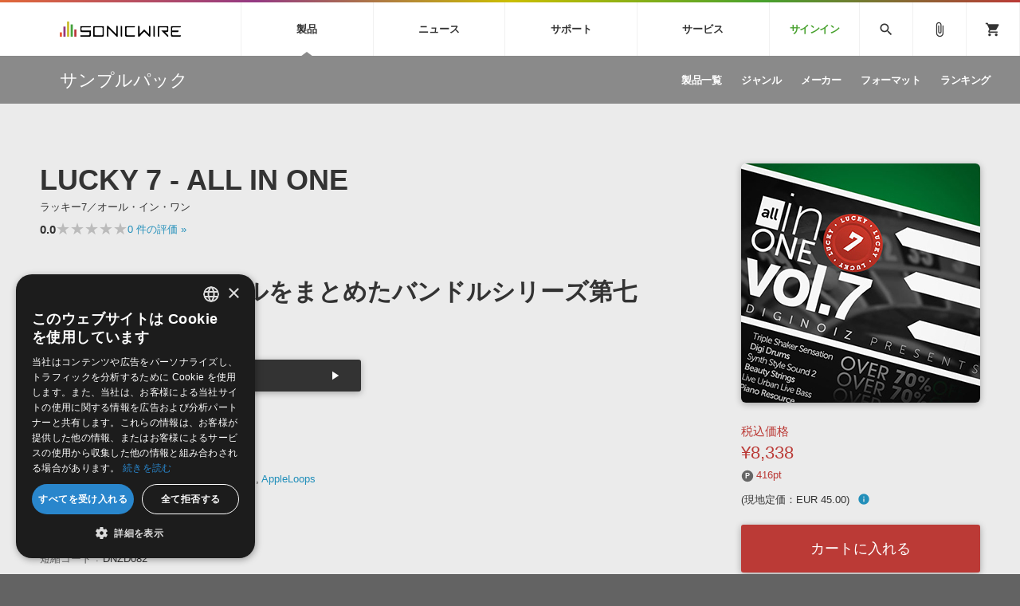

--- FILE ---
content_type: text/html; charset=UTF-8
request_url: https://sonicwire.com/product/93160
body_size: 126749
content:
<!doctype html>
<html lang="ja">

<head>

    <meta charset="utf-8">
    <meta http-equiv="X-UA-Compatible" content="IE=edge" />
    <meta http-equiv="Content-Type" content="text/html; charset=utf-8" />
    <meta http-equiv="Pragma" content="no-cache" />
    <meta http-equiv="Cache-Control" content="private, no-cache, no-store, must-revalidate, max-stale=0, post-check=0, pre-check=0" />
    <meta http-equiv="Expires" content="-1" />
    <meta http-equiv="Content-Style-Type" content="text/css" />
    <meta http-equiv="Content-Script-Type" content="text/javascript" />
    <meta name="viewport" content="width=device-width, initial-scale=1">
    <meta name="language" content="ja" />
    <meta name="robots" content="index, follow" />
    <meta name="csrf-token" content="vXjMK17HiQgkvPLmMwPri86yrI8efFroWjexHoPx" />
    <title>サンプルパック 「LUCKY 7 - ALL IN ONE」 | SONICWIRE</title>
    <meta name="title" content="サンプルパック 「LUCKY 7 - ALL IN ONE」 | SONICWIRE" />

    <meta name="keywords" content="LUCKY 7 - ALL IN ONE,DIGINOIZ,SONICWIRE" />

    <meta name="description" content="DIGINOIZ社製 サンプルパック 「LUCKY 7 - ALL IN ONE」の製品詳細情報ページです。" />

    <meta property="og:locale" content="ja_JP" />

    <meta property="og:type" content="website" />

    <meta property="og:title" content="LUCKY 7 - ALL IN ONEの詳細情報ページ" />

    <meta property="og:description" content="DIGINOIZ社製 サンプルパック 「LUCKY 7 - ALL IN ONE」の製品詳細情報ページです。" />

    <meta property="og:url" content="https://sonicwire.com/product/93160" />

    <meta property="og:site_name" content="SONICWIRE" />

    <meta property="og:image" content="https://sonicwire.com/images/box_l/DNZD082.jpg" />
    <meta property="og:image:secure_url" content="https://sonicwire.com/images/box_l/DNZD082.jpg" />

    <meta name="article:publisher" content="https://www.facebook.com/cfm.sonicwire" />

    <meta name="twitter:card" content="summary" />

    <meta name="twitter:title" content="LUCKY 7 - ALL IN ONEの詳細情報ページ" />

    <meta property="twitter:description" content="DIGINOIZ社製 サンプルパック 「LUCKY 7 - ALL IN ONE」の製品詳細情報ページです。" />

    <meta name="twitter:site" content="@cfm_sonicwire" />
    
    <meta name="twitter:image" content="https://sonicwire.com/images/box_l/DNZD082.jpg" />

            <link rel="canonical" href="https://sonicwire.com/product/93160">
    
    <meta property="fb:app_id" content="558721164933204" />

    <script type="text/javascript">
                    window.dataLayer = window.dataLayer || [];
        dataLayer.push({
            'ecommerce': {
                'detail': {
                    'products': [{
                        'name': "LUCKY 7 - ALL IN ONE",
                        'id': "93160",
                        'price': 8338,
                        'brand': "DIGINOIZ",
                        'category': 10,
                    }]
                }
            },
            'event': 'productDetail',
            'productId' : "93160",
            'productName': "LUCKY 7 - ALL IN ONE",
            'productPrice': 8338,
            'productBrand': "DIGINOIZ",
            'productCategory': 10,
        });
        </script>
    <!-- Google Tag Manager -->
    <script data-reload="no">(function(w,d,s,l,i){w[l]=w[l]||[];w[l].push({'gtm.start':
                new Date().getTime(),event:'gtm.js'});var f=d.getElementsByTagName(s)[0],
            j=d.createElement(s),dl=l!='dataLayer'?'&l='+l:'';j.async=true;j.src=
            'https://www.googletagmanager.com/gtm.js?id='+i+dl+ '&gtm_auth=EVuqbMEIYCwAI9c53DbC1w&gtm_preview=env-2&gtm_cookies_win=x';f.parentNode.insertBefore(j,f);
        })(window,document,'script','dataLayer','GTM-NWLHWBB');</script>
    <!-- End Google Tag Manager -->

    <link rel="shortcut icon" href="https://sonicwire.com/images/favicon.ico" type="image/x-icon" />
    <link rel="apple-touch-icon" href="https://sonicwire.com/images/touch-icon.png" sizes="180x180">
    <link rel="icon" type="image/png" href="https://sonicwire.com/images/touch-icon.png" sizes="192x192">

    <link rel="stylesheet" href="/css/animate.css">
    <link rel="stylesheet" href="/css/slick.css" media="screen" />
    <link rel="stylesheet" href="/css/normalize.css">
    <link rel="stylesheet" href="/css/style.css">
    <link rel="stylesheet" href="/css/special.css">
    <link rel="stylesheet" href="/css/player.css">
    <link rel="stylesheet" href="/js/lity/lity.min.css">
    <link rel="stylesheet" href="/js/fancybox/jquery.fancybox-1.3.4.css">
    <link rel="stylesheet" href="/css/incremental-search.css">
    <link rel="stylesheet" href="/css/select2.min.css">

    <!--<link rel="stylesheet" media="print" href="css/print.css">-->
    <link rel="stylesheet" href="//fonts.googleapis.com/icon?family=Material+Icons">
    <link href="//fonts.googleapis.com/css?family=Roboto+Condensed:400,700" rel="stylesheet">
    <link rel="stylesheet" href="//fonts.googleapis.com/icon?family=Material+Symbols+Outlined">
    <script src="/js/jquery.js"></script>
    <script src="/js/jquery-ui-1.9.2.custom.min.js"></script>
    <script src="/js/jquery.activity-indicator.js"></script>
    <script src="/js/jPlayer/jquery.jplayer.min.js"></script>
    <script src="/js/jPlayer/add-on/jplayer.playlist.min.js"></script>
    <script src="/js/css_browser_selector.js"></script>
    <script src="/js/jquery.waypoints.min.js"></script>
    <script src="/js/lity/lity.min.js"></script>
    <script src="/js/fancybox/jquery.fancybox-1.3.4.pack.js"></script>
    <script src="/js/slick.min.js"></script>
    <script src="/js/functions.js"></script>
    <script src="/js/lazysizes.min.js"></script>
    <script src="/js/lottie.min.js"></script>
    <script src="/js/select2.min.js"></script>
    <script src="/js/jquery.cookie.js"></script>

    <script src="/js/sw-playlist.min.js"></script>
    <script src="/js/sw-history.min.js"></script>
    <script src="/js/sw-functions.min.js"></script>

    <link rel="stylesheet" href="/js/jQuery-Validation-Engine-master/validationEngine.jquery.css">
    <script src="/js/jQuery-Validation-Engine-master/jquery.validationEngine.js"></script>
    <script src="/js/jQuery-Validation-Engine-master/jquery.validationEngine-ja.js"></script>

    <style type="text/css" id="cart-count-badge"></style>

    <style>
    input[type="search"] {
      -webkit-appearance: searchfield;
    }
    input[type="search"]::-webkit-search-cancel-button {
      -webkit-appearance: searchfield-cancel-button;
    }
    </style>

    <script type="text/javascript">
    function addCart(data) {
        addShoppingCart(data);
    }
    
    </script>

    <link type="application/opensearchdescription+xml" rel="search" href="/opensearch.xml"/>

</head>

<body>
    <!-- Google Tag Manager (noscript) -->
    <noscript><iframe src="https://www.googletagmanager.com/ns.html?id=GTM-NWLHWBB&gtm_auth=EVuqbMEIYCwAI9c53DbC1w&gtm_preview=env-2&gtm_cookies_win=x"
                      height="0" width="0" style="display:none;visibility:hidden"></iframe></noscript>
    <!-- End Google Tag Manager (noscript) -->
    <div id="jquery_jplayer" class="jp-jplayer"></div>

    <div class="wrapper-all wrapper-prod" id="top">

        <div id="content">

        <header class="header">
            <div class="inner">
                <a class="id-sw" href="/">SONICWIRE</a>
                <nav class="global-nav">
                    <ul class="global-nav-ul global-nav-ul-main">

                        <li class="global-nav-li gmenu-mega gmenu-nml">
                            <span class="global-nav-a js-accordion-toggle">製品<div class="icon-accordion"><span></span><span></span></div></span>

                            <div class="global-sub global-prod">
                                <div class="inner">
                                    <div class="global-sub-cont">
                                        <div class="global-sub-cont-title"><a href="/product/vi"><span>ソフト音源&nbsp;&raquo;</span></a></div>
                                        <ul class="global-sub-ul">
                                            <li class="global-sub-li"><a href="/product/vi/list"><span>製品一覧</span></a></li>
                                            <li class="global-sub-li"><a href="/product/vi/category"><span>楽器＆カテゴリ</span></a></li>
                                            <li class="global-sub-li"><a href="/product/vi/maker"><span>メーカー</span></a></li>
                                            <li class="global-sub-li"><a href="/product/vi/engine"><span>エンジン</span></a></li>
                                            <li class="global-sub-li"><a href="/product/vi/ranking"><span>ランキング</span></a></li>
                                        </ul>
                                    </div>
                                    <div class="global-sub-cont">
                                        <div class="global-sub-cont-title"><a href="/product/effect"><span>プラグイン・エフェクト&nbsp;&raquo;</span></a></div>
                                        <ul class="global-sub-ul">
                                            <li class="global-sub-li"><a href="/product/effect/list"><span>製品一覧</span></a></li>
                                            <li class="global-sub-li"><a href="/product/effect/category"><span>カテゴリ</span></a></li>
                                            <li class="global-sub-li"><a href="/product/effect/maker"><span>メーカー</span></a></li>
                                            <li class="global-sub-li"><a href="/product/effect/ranking"><span>ランキング</span></a></li>
                                        </ul>
                                    </div>
                                    <div class="global-sub-cont">
                                        <div class="global-sub-cont-title"><a href="/product/sample"><span>サンプルパック&nbsp;&raquo;</span></a></div>
                                        <ul class="global-sub-ul">
                                            <li class="global-sub-li"><a href="/product/sample/list"><span>製品一覧</span></a></li>
                                            <li class="global-sub-li"><a href="/product/sample/genre"><span>ジャンル</span></a></li>
                                            <li class="global-sub-li"><a href="/product/sample/maker"><span>メーカー</span></a></li>
                                            <li class="global-sub-li"><a href="/product/sample/format"><span>フォーマット</span></a></li>
                                            <li class="global-sub-li"><a href="/product/sample/ranking"><span>ランキング</span></a></li>
                                        </ul>
                                    </div>
                                    <div class="global-sub-cont global-sub-cont-no-border">
                                        <div class="global-sub-cont-title"><a href="/product/tool"><span>ソフトウェア／ツール&nbsp;&raquo;</span></a></div>
                                        <ul class="global-sub-ul">
                                            <li class="global-sub-li"><a href="/product/tool/list"><span>製品一覧</span></a></li>
                                            <li class="global-sub-li"><a href="/product/tool/category"><span>カテゴリ</span></a></li>
                                            <li class="global-sub-li"><a href="/product/tool/maker"><span>メーカー</span></a></li>
                                            <li class="global-sub-li"><a href="/product/tool/ranking"><span>ランキング</span></a></li>
                                        </ul>
                                    </div>
                                    <div class="global-sub-cont">
                                        <div class="global-sub-cont-title"><a href="/product/daw"><span>DAW&nbsp;&raquo;</span></a></div>
                                        <ul class="global-sub-ul">
                                            <li class="global-sub-li"><a href="/product/ableton/special/index"><span>Ableton Live</span></a></li>
                                            <li class="global-sub-li"><a href="/product/bitwig/special"><span>Bitwig</span></a></li>
                                            <li class="global-sub-li"><a href="/product/cubase/special"><span>Cubase</span></a></li>
                                            <li class="global-sub-li"><a href="/product/flstudio/special"><span>FL Studio</span></a></li>
                                            <li class="global-sub-li"><a href="/product/soundbridge/special"><span>SoundBridge</span></a></li>
                                        </ul>
                                    </div>
                                    <div class="global-sub-cont">
                                        <div class="global-sub-cont-title"><a href="/product/fx"><span>効果音&nbsp;&raquo;</span></a></div>
                                        <ul class="global-sub-ul">
                                            <li class="global-sub-li"><a href="/product/fx/list"><span>製品一覧</span></a></li>
                                            <li class="global-sub-li"><a href="/product/fx/category"><span>カテゴリ</span></a></li>
                                            <li class="global-sub-li"><a href="/product/fx/maker"><span>メーカー</span></a></li>
                                            <li class="global-sub-li"><a href="/product/fx/ranking"><span>ランキング</span></a></li>
                                            <li class="global-sub-li"><a href="/product/fx/single"><span>シングル効果音</span></a></li>
                                        </ul>
                                    </div>
                                    <div class="global-sub-cont global-sub-cont-no-border">
                                        <div class="global-sub-cont-title"><a href="/product/bgm"><span>BGM&nbsp;&raquo;</span></a></div>
                                        <ul class="global-sub-ul">
                                            <li class="global-sub-li"><a href="/product/bgm/list"><span>製品一覧</span></a></li>
                                            <li class="global-sub-li"><a href="/product/bgm/genre"><span>ジャンル</span></a></li>
                                            <li class="global-sub-li"><a href="/product/bgm/maker"><span>メーカー</span></a></li>
                                            <li class="global-sub-li"><a href="/product/bgm/ranking"><span>ランキング</span></a></li>
                                            <li class="global-sub-li"><a href="/product/bgm/single"><span>シングルBGM</span></a></li>
                                        </ul>
                                    </div>
                                    <div class="global-sub-cont"></div>
                                </div>
                            </div>

                        </li>
                        
                        <li class="global-nav-li gmenu-mega gmenu-nml">
                            <span class="global-nav-a js-accordion-toggle">ニュース<div class="icon-accordion"><span></span><span></span></div></span>

                            <div class="global-sub global-news">
                                <div class="inner">
                                    <div class="global-sub-cont">
                                        <div class="global-sub-cont-title"><a href="/news/campaign"><span>キャンペーン&nbsp;&raquo;</span></a></div>
                                        <ul class="global-sub-ul">
     
                                            <li class="global-sub-li global-sub-li-pickup break-xs "><a href="/news/campaign/6201"><span>【DopeSONIX】ヒップホップに特化したベース音源「BASS ENGINE」シリーズが51%OFF！</span></a></li>
     
                                            <li class="global-sub-li global-sub-li-pickup "><a href="/product/B2482"><span>【MAAT】12種類のアナログのバリエーションを1つのEQで実現する『SANTACRUZEQ12』が30%OFF！</span></a></li>
     
                                            <li class="global-sub-li global-sub-li-pickup "><a href="/news/campaign/6198"><span>【ZERO-G】January Chillout Sale！「チル」なサウンド集が最大75%OFF！</span></a></li>
     
                                            <li class="global-sub-li global-sub-li-pickup "><a href="/news/campaign/6197"><span>Image Sounds イントロセール！新作生楽器系サンプルパック3製品が50％OFF！</span></a></li>
     
                                            <li class="global-sub-li global-sub-li-pickup "><a href="/news/campaign/6196"><span>【Waves】Top 20 Sale！購入金額に応じて更にプラグインをプレゼント！</span></a></li>
                                            </ul>
                                    </div>
                                    <div class="global-sub-cont">
                                        <div class="global-sub-cont-title"><a href="/news/special"><span>特集&nbsp;&raquo;</span></a></div>
                                        <ul class="global-sub-ul">
                                            <li class="global-sub-li"><a href="/news/special"><span>特集一覧</span></a></li>
                                            <li class="global-sub-li"><a href="/news/special/interview"><span>インタビュー一覧</span></a></li>
                                            <li class="global-sub-li global-sub-li-pickup break-xs"><a href="/product/virtualsinger/special/index"><span>バーチャルシンガー・ラインナップ</span></a></li>
                                            <li class="global-sub-li global-sub-li-pickup"><a href="/news/special/sls"><span>サウンド・ライセンシング・サービス</span></a></li>
                                            <li class="global-sub-li global-sub-li-pickup"><a href="/news/special/aps"><span>オーディオ・プロセッシング・サービス</span></a></li>
                                            <li class="global-sub-li global-sub-li-pickup"><a href="/news/special/howtouse_sp1"><span>サンプルパックを試そう！</span></a></li>
                                        </ul>
                                    </div>
                                    <div class="global-sub-cont">
                                        <div class="global-sub-cont-title"><a href="/news/newsletter"><span>ニュースレター&nbsp;&raquo;</span></a></div>
                                        <ul class="global-sub-ul">
                                            <li class="global-sub-li"><a href="/news/newsletter/backnumber"><span>バックナンバー一覧</span></a></li>
                                            <li class="global-sub-li"><a href="/news/newsletter/subscription"><span>購読のお申し込み</span></a></li>
                                        </ul>
                                    </div>
                                    <div class="global-sub-cont">
                                        <div class="global-sub-cont-title"><a href="https://sonicwire.com/news/blog/"><span>SONICWIREブログ&nbsp;&raquo;</span></a></div>
                                        <ul class="global-sub-ul global-sub-ul-mobile-on">
                                            <li class="global-sub-li global-sub-li-sns"><a href="https://twitter.com/cfm_sonicwire" target="_blank"><span class="sns-tw">Twitter公式アカウント</span></a></li>
                                            <li class="global-sub-li global-sub-li-sns"><a href="https://www.facebook.com/cfm.sonicwire" target="_blank"><span class="sns-fb">Facebook公式アカウント</span></a></li>
                                            <li class="global-sub-li global-sub-li-sns"><a href="https://www.instagram.com/cfm_sonicwire/" target="_blank"><span class="sns-in">Instagram公式アカウント</span></a></li>
                                            <li class="global-sub-li global-sub-li-sns"><a href="http://www.youtube.com/user/cryptonfuturemedia" target="_blank"><span class="sns-yt">Youtube公式アカウント</span></a></li>
                                        </ul>
                                    </div>
                                </div>
                            </div>

                        </li>

                        <li class="global-nav-li gmenu-mega gmenu-nml">
                            <span class="global-nav-a js-accordion-toggle">サポート<div class="icon-accordion"><span></span><span></span></div></span>

                            <div class="global-sub global-support">
                                <div class="inner">
                                    <div class="global-sub-cont">
                                        <div class="global-sub-cont-title"><a href="/support/prod"><span>製品サポート情報&nbsp;&raquo;</span></a></div>
                                        <ul class="global-sub-ul">
                                            <li class="global-sub-li global-sub-li-pickup break-xs"><a href="/support/vi?id=31"><span>VOCALOID4 ENGINE製品サポート</span></a></li>
                                            <li class="global-sub-li global-sub-li-pickup"><a href="/support/vi?id=6"><span>EZ DRUMMER ENGINE製品サポート</span></a></li>
                                            <li class="global-sub-li global-sub-li-pickup"><a href="/support/vi?id=25"><span>KONTAKT PLAYER 5製品サポート</span></a></li>
                                            <li class="global-sub-li global-sub-li-pickup"><a href="/support/vi?id=9"><span>VIENNA INSTRUMENTS製品サポート</span></a></li>
                                        </ul>
                                    </div>
                                    <div class="global-sub-cont">
                                        <div class="global-sub-cont-title"><a href="/product/dtmguide/special"><span>DTMガイド&nbsp;&raquo;</span></a></div>
                                        <ul class="global-sub-ul">
                                            <li class="global-sub-li"><a href="/news/special/dtmbegginer"><span>DTM初心者ガイド</span></a></li>
                                            <li class="global-sub-li"><a href="/news/special/howtouse_sp1"><span>サンプルパックを体験してみよう</span></a></li>
                                            <li class="global-sub-li"><a href="https://sonicwire.com/news/blog/category/tips"><span>TIPS記事一覧</span></a></li>
                                        </ul>
                                    </div>
                                    <div class="global-sub-cont">
                                        <div class="global-sub-cont-title"><a href="/support/faq"><span>FAQ&nbsp;&raquo;</span></a></div>
                                        <ul class="global-sub-ul">
                                            <li class="global-sub-li global-sub-li-pickup break-xs"><a href="/support/faq?vi_engine_id=26"><span>Piapro Studio / Vocaloid4関連</span></a></li>
                                            <li class="global-sub-li global-sub-li-pickup"><a href="/support/faq?sho_code=39801"><span>初音ミク V4X関連</span></a></li>
                                            <li class="global-sub-li global-sub-li-pickup"><a href="/support/faq?vi_engine_id=29"><span>EZdrummer 3関連</span></a></li>
                                            <li class="global-sub-li global-sub-li-pickup"><a href="/support/faq?dev_id=26292"><span>VIENNA関連</span></a></li>
                                            <li class="global-sub-li break-xs"><a href="/support/faq?faq_kbn=21"><span>オンラインストアガイド</span></a></li>
                                            <li class="global-sub-li"><a href="/support/faq?faq_kbn=20"><span>ヘルプ</span></a></li>
                                        </ul>
                                    </div>

                                    <div class="global-sub-cont">
                                        <div class="global-sub-cont-title"><a href="/support/inquiry"><span>お問い合わせ&nbsp;&raquo;</span></a></div>
                                        <ul class="global-sub-ul">
                                            <li class="global-sub-li"><a href="/support/inquiry/technical"><span>テクニカルサポート窓口</span></a></li>
                                            <li class="global-sub-li"><a href="/support/inquiry/before_purchase"><span>製品購入前のご質問・ご相談</span></a></li>
                                        </ul>
                                    </div>
                                </div>
                            </div>

                        </li>
                        <li class="global-nav-li gmenu-mega gmenu-nml">
                            <span class="global-nav-a js-accordion-toggle">サービス<div class="icon-accordion"><span></span><span></span></div></span>
                            <div class="global-sub global-service">
                                <div class="inner">
                                    <div class="global-sub-cont">
                                        <a href="https://sonoca.net/" target="_blank">
                                            <div class="global-sub-cont-title global-title-logo sonoca"><img src="/images/global-nav-sonoca.svg"></div>
                                            <p class="global-sub-cont-lead">音楽ダウンロードカード製作サービス</p>
                                            <p class="global-sub-cont-lead-sp"><span>音楽カード</span><span>製作サービス</span></p>
                                        </a>
                                    </div>
                                    <div class="global-sub-cont">
                                        <a href="https://router.fm/" target="_blank">
                                            <div class="global-sub-cont-title global-title-logo router"><img src="/images/global-nav-router.svg"></div>
                                            <p class="global-sub-cont-lead">独立系ミュージシャン向けの楽曲配信流通サービス</p>
                                            <p class="global-sub-cont-lead-sp"><span>楽曲配信流通</span><span>サービス</span></p>
                                        </a>
                                    </div>
                                    <div class="global-sub-cont">
                                        <a href="/mutant">
                                            <div class="global-sub-cont-title global-title-logo mutant"><img src="/images/global-nav-mutant.svg"></div>
                                            <p class="global-sub-cont-lead">サウンド素材の効率的な一元管理のための無償ソフトウェア</p>
                                            <p class="global-sub-cont-lead-sp"><span>無償のサウンド</span><span>管理ソフト</span></p>
                                        </a>
                                    </div>
                                    <div class="global-sub-cont global-sub-cont-no-border">
                                        <a href="https://piaprostudio.com/" target="_blank">
                                            <div class="global-sub-cont-title global-title-logo piaprostudio"><img src="/images/global-nav-piaprostudio.svg"></div>
                                            <p class="global-sub-cont-lead">ボーカルパートの制作が自由自在な、次世代型ボーカル・エディタ</p>
                                            <p class="global-sub-cont-lead-sp"><span>次世代型</span><span>ボーカル・エディタ</span></p>
                                        </a>
                                    </div>
                                    <div class="global-sub-cont">
                                        <a href="/news/special/aps">
                                            <div class="global-sub-cont-title"><span>APS</span></div>
                                            <p class="global-sub-cont-lead">BGMやセリフの抽出・削除を実現する音声分離サービス</p>
                                            <p class="global-sub-cont-lead-sp"><span>映像のBGM・</span><span>セリフを音声分離</span></p>
                                        </a>
                                    </div>
                                    <div class="global-sub-cont global-sub-cont-no-border">
                                        <a href="/news/special/sls">
                                            <div class="global-sub-cont-title"><span>SLS</span></div>
                                            <p class="global-sub-cont-lead">製品の仕様や要件に応じたBGM/効果音の新規制作・ライセンス提供</p>
                                            <p class="global-sub-cont-lead-sp"><span>音素材の制作・</span><span>ライセンス提供</span></p>
                                        </a>
                                    </div>
                                    <div class="global-sub-cont global-sub-cont-no-border"></div>
                                    <div class="global-sub-cont"></div>
                                </div>
                            </div>
                        </li>


                        <li class="global-nav-li gmenu-signin"><a class="global-nav-a" href="/mypage/signin">サインイン</a></li>

                    </ul>
                    <ul class="global-nav-ul global-nav-ul-sub">
                        <li class="global-nav-li gmenu-mega gmenu-icon global-nav-search">
                            <span class="global-nav-a" onclick="$('#keyword').focus();"><i class="material-icons">search</i></span>
                            <div class="global-sub global-search">
                                <div class="inner">
                                    <div class="global-sub-cont">

                                        <div class="box-form label-non">
                                            <input class="incremental-search" name="keyword" id="keyword" type="search" placeholder="">
                                            <label for="main-search">サイト検索</label>
                                            <a class="search-btn" id="search-btn" href="javascript:;" onclick="$(this).attr('href','/search?keyword=' + encodeURIComponent($('#keyword').val()));"></a>
                                        </div>

                                        <ul class="pickup-word">
                                            <li><a href="/mikunt">初音ミク NT</a></li>
                                            <li><a href="/rinlenv4x">鏡音リン・レン V4X</a></li>
                                            <li><a href="/lukav4x">巡音ルカ V4X</a></li>
                                            <li><a href="/product/vocaloid/special/meikov3">MEIKO V3</a></li>
                                            <li><a href="/product/vocaloid/special/kaitov3">KAITO V3</a></li>
                                            <li><a href="/news/special/vocaloid">VOCALOID</a></li>
                                            <li><a href="/toontrack">TOONTRACK</a></li>
                                            <li><a href="/spitfire">SPITFIRE AUDIO</a></li>
                                            <li><a href="/vienna">VIENNA</a></li>
                                            <li><a href="/product/B5482">EZ DRUMMER 3</a></li>
                                            <li><a href="/product/99927">SERUM</a></li>
                                            <li><a href="/news/special/bgmjp">ライセンスフリーBGM</a></li>
                                            <li><a href="/try">サンプルパックを試そう</a></li>
                                            <li><a href="/product/maker/176539">ボーカル抜き出し</a></li>
                                            <li><a href="/product/sample/genre/167">DUBSTEP</a></li>
                                            <li><a href="/product/sample/genre/76">ELECTRONICA</a></li>
                                            <li><a href="/product/sample/genre/201">EDM</a></li>
                                            <li><a href="/product/sample/genre/67">TRANCE</a></li>
                                            <li><a href="/mutant">MUTANT</a></li>
                                            <li><a href="https://router.fm/" target="_blank">ROUTER.FM</a></li>
                                            <li><a href="https://sonoca.net/" target="_blank">SONOCA</a></li>
                                        </ul>
                                        
                                        <ul class="search-prod-ctg">
                                            <li><a href="/product/vi"><span>ソフト音源</span></a></li>
                                            <li><a href="/product/effect"><span>プラグイン・エフェクト</span></a></li>
                                            <li><a href="/product/sample"><span>サンプルパック</span></a></li>
                                            <li><a href="/product/tool"><span>ソフトウェア／ツール</span></a></li>
                                            <li><a href="/product/daw"><span>DAW</span></a></li>
                                            <li><a href="/product/fx"><span>効果音</span></a></li>
                                            <li><a href="/product/bgm"><span>BGM</span></a></li>
                                        </ul>

                                    </div>
                                </div>
                            </div>

                        </li>
                        <li class="global-nav-li gmenu-icon"><a class="global-nav-a" href="/mypage/bookmark"><i class="material-icons">attach_file</i></a></li>
                        <li class="global-nav-li gmenu-icon gmenu-badge"><a class="global-nav-a" href="/mypage/cart"><i class="material-icons">shopping_cart</i></a></li>
                        <li class="global-nav-li"><div class="global-nav-a global-nav-alt-btn"><div class="global-nav-btn"><span></span><span></span><span></span></div></div></li>
                    </ul>
                </nav>
                
            </div>
        </header>
        

        <div class="local-header">
            <div class="inner">
                <p class="local-title"><a href="/product/sample"><span>サンプルパック</span></a></p>
                <div class="local-menu">
                    <ul class="local-menu-ul">
                        <li class="local-menu-li "><a class="local-menu-a" href="/product/sample/list"><span>製品一覧</span></a></li>
                        <li class="local-menu-li "><a href="/product/sample/genre" class="local-menu-a"><span>ジャンル</span></a></li>
                        <li class="local-menu-li "><a href="/product/sample/maker" class="local-menu-a"><span>メーカー</span></a></li>
                        <li class="local-menu-li "><a href="/product/sample/format" class="local-menu-a"><span>フォーマット</span></a></li>
                        <li class="local-menu-li "><a class="local-menu-a" href="/product/sample/ranking"><span>ランキング</span></a></li>
                    </ul>
                </div>
                <div class="local-menu-btn js-accordion-toggle js-accordion-parent"><div class="icon-accordion"><span></span><span></span></div></div>
            </div>
        </div>
        
        <div class="main">

            <div class="section prod-detail">
                <div class="section-inner">
                    
                    <div class="prod-detail-top" itemtype="http://schema.org/Product" itemscope>
                        <meta itemprop="url" content="https://sonicwire.com/product/93160" />
                        <meta itemprop="name" content="LUCKY 7 - ALL IN ONE" />
                        <meta itemprop="brand" content="DIGINOIZ">
                        <link itemprop="image" href="https://sonicwire.com/images/box_l/DNZD082.jpg" />
                        <meta itemprop="description" content="Diginoizの6タイトルをまとめたバンドルシリーズ第七弾！ - ・Diginoizで人気のHIPHOP／R&B音源6タイトルのバンドル版※このライブラリに収録されているタイトルは以下の通りTRIPLE SHAKER SENSATIONDIGI DRUMS Vol.1SYNTH STYLE SOUNDS 2BEAUTY STRINGSLIVE URBAN BASSPIANO RESOURCE" />
                        <meta itemprop="sku" content="93160" />
                        <meta itemprop="productID" content="93160">
                        
                        <div class="prod-detail-main">
                            
                            <h1 class="prod-detail-title">LUCKY 7 - ALL IN ONE</h1>
                            <div class="prod-detail-kana">ラッキー7／オール・イン・ワン</div>
                            <div class="rating-row break-xxs">
                                <span class="txt-em">0.0</span>
                                <div class="star-rating" style="--star-width: 0%;">
                                    <span class="stars">★★★★★</span>
                                </div>
                                <span class="txt-s"> <a href="#userreview">0<span class="mobile-off"> 件の評価</span> »</a></span>
                            </div>
                            <div class="prod-detail-mark">
                            </div>
                            <p class="prod-detail-copy">Diginoizの6タイトルをまとめたバンドルシリーズ第七弾！</p>
                            <div class="demosong break-s size50">
                                <ul class="demosong-list">
                                    <li>
                                            <div class="demosong-title"><span>デモサウンド(1)</span></div>
                                            <div class="demosong-btn stretched-link" onclick="playlist.add([{title:'demosound',mp3:'https://ec.crypton.co.jp/download/demosong/9/93160.mp3',product_image:'/images/box_s/DNZD082.jpg',product_name:'LUCKY 7 - ALL IN ONE',product_url:'/product/93160',time:'7:46'} ],true);">
                                            <div class="prod-btn">
                                                <div class="prod-btn-play"></div>
                                            </div>
                                        </div>
                                    </li>
                                </ul>
                            </div>
                            <ul class="prod-detail-spec">
                                <li>
                                    <span class="spec-label">製品カテゴリ</span>
                                    <span class="spec-cont"><a href="/product/sample">サンプルパック</a></span>
                                </li>
                                <li>
                                    <span class="spec-label">ジャンル</span>
                                    <span class="spec-cont"><a href="/product/sample/genre/4">R&amp;B</a>, <a href="/product/sample/genre/10">HIPHOP</a></span>
                                </li>
                                <li>
                                    <span class="spec-label">フォーマット</span>
                                    <span class="spec-cont"><a href="/product/sample/format/32">WAV</a>, <a href="/product/sample/format/58">ACID</a>, <a href="/product/sample/format/75">REX2</a>, <a href="/product/sample/format/31">AIFF</a>, <a href="/product/sample/format/20">MIDI</a>, <a href="/product/sample/format/103">AppleLoops</a></span>
                                </li>
                                <li>
                                    <span class="spec-label">DLサイズ</span>
                                    <span class="spec-cont">4.72 GB (5,068,634,638 byte)</span>
                                </li>
                                <li>
                                    <span class="spec-label">リリース時期</span>
                                    <span class="spec-cont">2012年9月</span>
                                </li>
                                <li>
                                    <span class="spec-label">商品コード</span>
                                    <span class="spec-cont">93160</span>
                                </li>
                                <li>
                                    <span class="spec-label">短縮コード</span>
                                    <span class="spec-cont">DNZD082</span>
                                </li>
                                <li>
                                    <span class="spec-label">メーカー</span>
                                    <span class="spec-cont"><a href="/product/maker/89558">DIGINOIZ</a></span>
                                </li>
                            </ul>
                            <ul class="prod-detail-note">
                                                        <li><a class="txt-caution js-accordion-notes" href="#note-data-size"><i class="material-icons">warning</i> 4GB以上のデータについて</a></li>
                                <li><a href="#popup-eula-prod" data-lity class="lity-box"><i class="material-icons">info_outline</i> 使用許諾契約書</a></li>
                            </ul>
                            <div id="popup-eula-prod" class="popup-cont lity-hide js-prevent-scroll" data-lity-close>
                                <div class="popup-cont-inner">

                                    <div class="popup-cont-eula">
                                        <div class="popup-menu-title">使用許諾規約</div>
                                        <div>
サウンド素材使用許諾契約書（Sample Pack版）<br />
<br />
本製品に収録されているサウンド素材（以下、「本素材」といいます。）は、クリプトン・フューチャー・メディア株式会社（以下、「ライセンサー」といいます。）およびライセンサーが提携する者に著作権・著作隣接権が帰属します。本素材をご使用になる前に、このサウンド素材使用許諾契約書（以下、「本契約書」といいます。）が定める以下の諸条件をかならずお読みください。お客様が本契約書の諸条件に同意されることで、本素材はインストール可能となります。本契約書の内容に同意されないときは、本素材をご使用にならないでください。<br />
<br />
１．ライセンサーは、本製品を正規に購入されたお客様（以下、「エンドユーザー」といいます。）に対し、エンドユーザーが行う演奏または制作する音楽原盤（録音物または録画物に収録されるもの、放送またはマルチメディアに使用されるものを含みます。）内で、本素材を複数または他の音とミックスして使用することを許諾いたします。<br />
<br />
２．エンドユーザーは、本素材を複数または他の音とミックスすることなく単独で、または効果音として用いることはできません。<br />
<br />
３．エンドユーザーに付与された許諾（以下、「本ライセンス」といいます。）のほか、本素材に関するすべての権利はライセンサーが留保しています。<br />
<br />
４．本ライセンスは、エンドユーザーに対してのみ許諾されます。エンドユーザーは、本ライセンスを第三者に譲渡し、または担保に供することはできません。<br />
<br />
５．本素材の一部または全部を、収録されている形のままあるいはフォーマットを変更した形の如何を問わず、第三者へ使用許諾、譲渡、販売、転売、再配布、貸与、賃貸、リース、送信すること、およびサーバーへのアップロードもしくはサーバーからのダウンロードを可能にすること、本製品の競合製品（サンプリングCDなどを含み、これに限りません。）に使用することは固く禁じられています。<br />
<br />
６．ライセンサーは、本素材の内容がエンドユーザーの特定の目的に合致する保証をいたしません。
                                        </div>
                                    </div>

                                </div>
                            </div>
                            <div class="prod-detail-icon">
                                <div class="prod-icon"><span class="prod-icon-num">4.7</span><span class="prod-icon-unit">GB</span></div>
                            </div>
                            <div class="prod-detail-badge">
                                <div class="prod-badge"></div>
                                <div class="prod-badge"></div>
                                <div class="prod-badge"></div>
                                <div class="prod-badge"></div>
                                <div class="prod-badge"></div>
                            </div>
                        </div>
                        <div class="prod-detail-sub" itemprop="offers" itemtype="http://schema.org/Offer" itemscope>
                            <meta itemprop="url" content="https://sonicwire.com/product/93160" />
                            <link itemprop="availability" href="http://schema.org/InStock">
                            <link itemprop="itemCondition" href="http://schema.org/NewCondition">
                            <meta itemprop="priceCurrency" content="JPY" />
                            <span itemprop="seller" itemtype="http://schema.org/Organization" itemscope>
                                <meta itemprop="name" content="Crypton Future Media, INC." />
                            </span>
                            
                            <div class="prod-detail-img"><img src="/images/box_l/DNZD082.jpg"></div>
                                <div class="prod-detail-price">
                                            <div class="prod-price"><span class="prod-price-label">税込価格</span><span class="prod-price-sale">&yen;8,338</span></div>
                                    <meta itemprop="price" content="8338" />
                                                    <div class="prod-price-point"><span class="prod-price-point-num">416pt</span></div>
                                                    <div class="prod-price-local">(現地定価：EUR 45.00)<a class="prod-price-link-dlprice" href="/support/dlprice" target="_blank"><i class="material-icons">info</i></a></div>
                                                            </div>
                                    <div class="prod-detail-btn">
                                            <a class="btn prod-detail-cart" href=" javascript:addCart('sho_code=93160');">カートに入れる</a>
                                            <a class="btn prod-detail-bookmark" href="javascript:addBookmark('93160');">ブックマーク</a>
                                </div>
                                    <div class="sns break-s">
                                    <div class="snsbtn"><a href="https://twitter.com/share" class="twitter-share-button" data-url="https://sonicwire.com/product/93160" data-text="『LUCKY 7 - ALL IN ONE』" data-count="horizontal" data-lang="en">ツイート</a><script type="text/javascript">$.getScript('//platform.twitter.com/widgets.js', function(){twttr.widgets.load();});</script></div>
                                    <div class="snsbtn"><div class="fb-like" data-layout="button" data-width="120" data-show-faces="false" data-share="true"></div></div>
                                </div>
                        </div>
                    </div>
                    
                </div>
            </div>
            
            <div class="section prod-detail">
                <div class="section-inner">
                    <div class="prod-accordion prod-detail-overview js-accordion-parent js-accordion-parent-on">
                        <div class="prod-accordion-title js-accordion-toggle js-accordion-toggle-on"><span class="title">製品概要</span><div class="prod-accordion-btn"><div class="icon-accordion"><span></span><span></span></div></div></div>
                        <div class="prod-accordion-cont">
                            <p>・Diginoizで人気のHIPHOP／R&B音源6タイトルのバンドル版<br>※このライブラリに収録されているタイトルは以下の通り<br><a href="/prod/90945">TRIPLE SHAKER SENSATION</a><br><a href="/prod/91286">DIGI DRUMS Vol.1</a><br><a href="/prod/91719">SYNTH STYLE SOUNDS 2</a><br><a href="/prod/91981">BEAUTY STRINGS</a><br><a href="/prod/92625">LIVE URBAN BASS</a><br><a href="/prod/90949">PIANO RESOURCE</a><br></p>
                            <ul class="prod-detail-feat">
                                        </ul>
                        </div>
                    </div>
                </div>
            </div>

            <div class="section prod-detail">
                <div class="section-inner">
                    <div class="prod-accordion prod-detail-demosong js-accordion-parent">
                        <div class="prod-accordion-title js-accordion-toggle"><span class="title">収録ファイル一覧</span><div class="prod-accordion-btn"><div class="icon-accordion"><span></span><span></span></div></div></div>
                        <div class="prod-accordion-cont">

                            <div class="file-accordion js-accordion-parent">
                                <div class="file-accordion-title js-accordion-toggle"><span class="title">収録ファイル一覧</span><div class="icon-accordion"><span></span><span></span></div></div>
                                <div id="file_tree" class="file-accordion-cont js-prevent-scroll"></div>
                            </div>

                        </div>
                    </div>
                </div>
            </div>
<script type="text/javascript">
$(".file-accordion-title").click(function() {
    if (!$("#file_tree").html()) {
        $.get("/product/93160/detail_file_tree", function(json){
            $("#file_tree").html(json.data);
            $(".js-accordion-toggle").unbind("click");
            $('.js-accordion-toggle').click(function () {
                $(this).closest(".js-accordion-parent").toggleClass("js-accordion-parent-on");
                $(this).toggleClass("js-accordion-toggle-on");
            });
        }, 'json');
    }
});
</script>
            

    <style>
    
    .button.voted-btn {
        background-color: #6c757d !important;
        border: 1px solid #6c757d !important;
        color: #fff !important;
        opacity: 0.7;
    }
    .button.voted-btn:hover {
        background-color: #5a6268 !important;
        border-color: #545b62 !important;
        color: #fff !important;
        opacity: 0.8;
    }

    
    .userreview-wrapper-row .userreview-main {
        flex: 1;
        min-width: 0;
    }
    @media  screen and (max-width: 768px) {
        .userreview-wrapper-row .userreview-main {
            width: 100%;
        }
    }
</style>
<script>
    $(function () {
        
        const $reviewlist = $('#reviewlist');

        
        $reviewlist.on('click', '.menu-toggle', function (e) {
            e.stopPropagation();
            const $menu = $(this).next('.menu-popup');
            $menu.toggle();
        });

        
        $reviewlist.on('click', function (e) {
            if (!$(e.target).closest('.menu-toggle, .menu-popup').length) {
                $reviewlist.find('.menu-popup:visible').hide();
            }
        });
    });
</script>
<div class="section prod-detail" id="reviewlist">
    <div class="section-inner">
        <div class="prod-accordion prod-detail-notes js-accordion-parent "
             id="userreview">
            <div class="prod-accordion-title js-accordion-toggle "><span
                        class="title">ユーザーレビュー (0件)</span>
                <div class="prod-accordion-btn">
                    <div class="icon-accordion"><span></span><span></span></div>
                </div>
            </div>
            <div class="prod-accordion-cont">

                
                <div class="userreview-wrapper userreview-wrapper-row">
                                            <div class="userreview-side">
                            <div class="rating-row">
                                <p class="rating-title">平均評価<span
                                            class="rating-num">0</span></p>
                                <div class="star-rating"
                                     style="--star-width: 0%;">
                                    <span class="stars">★★★★★</span>
                                </div>
                            </div>
                            <p>
                                <span class="txt-m txt-em" style="color: #e66c1a;">0</span>
                                <span>件の評価</span>
                            </p>
                            <hr class="break-xs">
                            <div class="rating-distribution break-s">
                                                                    <div class="rating-bar">
                                        <span class="label">★5</span>
                                        <div class="bar"
                                             style="--percent: 0%"></div>
                                        <span class="value">0%</span>
                                    </div>
                                                                    <div class="rating-bar">
                                        <span class="label">★4</span>
                                        <div class="bar"
                                             style="--percent: 0%"></div>
                                        <span class="value">0%</span>
                                    </div>
                                                                    <div class="rating-bar">
                                        <span class="label">★3</span>
                                        <div class="bar"
                                             style="--percent: 0%"></div>
                                        <span class="value">0%</span>
                                    </div>
                                                                    <div class="rating-bar">
                                        <span class="label">★2</span>
                                        <div class="bar"
                                             style="--percent: 0%"></div>
                                        <span class="value">0%</span>
                                    </div>
                                                                    <div class="rating-bar">
                                        <span class="label">★1</span>
                                        <div class="bar"
                                             style="--percent: 0%"></div>
                                        <span class="value">0%</span>
                                    </div>
                                                            </div>
                                                    </div>
                    
                    <div class="userreview-main">
                                                    
                                                                                                                                <div class="break-s">
                                <a class="button button-m txt-em"
                                   href="/product/93160/review"
                                   style="background: #7B7B7B;">レビューをもっと見る »</a>
                            </div>
                                            </div>
                </div>
            </div>
        </div>
    </div>
</div>            <div class="section prod-detail">
                <div class="section-inner">
                    <div class="prod-accordion prod-detail-notes js-accordion-parent">
                        <div class="prod-accordion-title js-accordion-toggle"><span class="title">注意事項</span><div class="prod-accordion-btn"><div class="icon-accordion"><span></span><span></span></div></div></div>
                        <div class="prod-accordion-cont">
                            <ul class="list-nml">
                                <li id="note-kontakt"><span class="txt-em txt-caution">KONTAKTフォーマットについて：</span>サンプルパック製品のKONTAKTフォーマットは、<span class="txt-em">製品版KONTAKT（別売）</span>に読み込んでお使いいただけます。無償版のKONTAKT PLAYERではお使いいただけませんので、ご注意ください。また、「ライブラリ・タブ」への表示にも対応しておりません。</li>
                                <li id="note-data-size"><span class="txt-em txt-caution">4GBを超えるデータに関するご注意：</span>FAT32でフォーマットされたHDDには、1ファイル4GBを超えるデータを格納することができません。データ容量が4GBを超えるダウンロード製品をご購入いただきます際には、NTFSやHFS＋でフォーマットされたHDDをご用意いただく必要がございます。</li>
                                <li>製品の購入手続き完了後、受注確認メールとシリアルナンバーをお知らせするメールの2通が送信されます。メールに記載されております説明に沿って、製品のダウンロード／導入を行って下さい。</li>
                                <li>サンプルパック製品には、原則として日本語版操作マニュアルをご用意しておりません。ご購入後のご不明点や詳細に関するお問い合わせなどは<a href="/support/inquiry/technical">テクニカルサポート</a>までご連絡ください。</li>
                                <li>デモソングは、製品収録サウンドを使ってできることを紹介するためのデモンストレーション用の楽曲です。原則として、デモソングそのものをお使いいただくことはできません。また、デモソングを構成する全てのサウンドが、サンプルパックに含まれていることを保証するものではありません。</li>
                                <li>ダウンロード製品という性質上、一切の返品・返金はお受け付け致しかねます。</li>
                            </ul>
                        </div>
                    </div>
                </div>
            </div>
            
            <div class="section prod-related">
                <div class="section-inner">
                    <div class="prod-accordion prod-detail-dev js-accordion-parent">
                        <div class="prod-accordion-title js-accordion-toggle"><span class="title">関連情報</span><div class="prod-accordion-btn"><div class="icon-accordion"><span></span><span></span></div></div></div>
                        <div class="prod-accordion-cont">
                            <ul class="list-nml">
                                <li><a href="/product/sample/maker/89558">DIGINOIZ 製品一覧</a></li>
                                <li><a href="/support/prod?id=93160">LUCKY 7 - ALL IN ONEのサポート情報</a></li>
                            </ul>
                        </div>
                    </div>
                </div>
            </div>
            
            <div class="section prod-related">
                <div class="section-inner">
                    <div class="prod-accordion prod-detail-dev js-accordion-parent">
                        <div class="prod-accordion-title js-accordion-toggle"><span class="title">関連サポート情報</span><div class="prod-accordion-btn"><div class="icon-accordion"><span></span><span></span></div></div></div>
                        <div class="prod-accordion-cont">
                            
                            <div class="plain-list-wrap">

                                    <div class="plain-list">
                                    <div class="plain-list-inner">
                                        <div class="plain-list-date">2022.06.06</div>            
                                        <div class="plain-list-lock "></div>
                                                <div class="plain-list-title"><a class="link-file stretched-link" href="https://ec.crypton.co.jp/download/pdf/AppleLoops_Packs.pdf">Apple Loops（GarageBand／Logic Pro）サンプルパックの追加方法</a></div>
                                            </div>
                                </div>
                                    <div class="plain-list">
                                    <div class="plain-list-inner">
                                        <div class="plain-list-date">2022.06.06</div>            
                                        <div class="plain-list-lock "></div>
                                                <div class="plain-list-title"><a class="link-file stretched-link" href="https://ec.crypton.co.jp/download/pdf/MIDIpack_Instruction.pdf">MIDI形式サンプルパックの追加方法</a></div>
                                            </div>
                                </div>
                                    <div class="plain-list">
                                    <div class="plain-list-inner">
                                        <div class="plain-list-date">2022.06.06</div>            
                                        <div class="plain-list-lock "></div>
                                                <div class="plain-list-title"><a class="link-file stretched-link" href="https://ec.crypton.co.jp/download/pdf/Reason_presetpacks.pdf">Reason Studios社「Reason」及び関連ソフトでのプリセット追加方法</a></div>
                                            </div>
                                </div>
                                </div>

                            <div class="note note-lock"><p>マークのついた情報は、該当する製品のご購入ユーザー様専用となっております。ご覧頂くには、該当する製品をご購入頂く必要がございます。</p></div>
                            
                            <ul class="list-nml break">
                                <li><a href="/support/prod?id=93160">LUCKY 7 - ALL IN ONEのサポート情報</a></li>
                            </ul>
                            
                        </div>
                    </div>
                </div>
            </div>
            
                <div class="section prod-related">
                <div class="section-inner">
                    <div class="prod-accordion prod-detail-prod js-accordion-parent js-accordion-parent-on">
                        <div class="prod-accordion-title js-accordion-toggle js-accordion-toggle-on"><span class="title">この製品の購入者の関心が高い製品</span><div class="prod-accordion-btn"><div class="icon-accordion"><span></span><span></span></div></div></div>
                        <div class="prod-accordion-cont">

                            <div class="prod-thum-wrap js-prod-carousel">

                            <div class="prod-thum prod-samplepack" title="KRYPTIC PIANO MELODIES EMOTIONAL 10">
                                <div class="prod-thum-img">
                                    <a href="/product/B3077"><img class="lazyload" src="/images/box_l/dummy.png" data-src="/images/box_l/KRSD247.jpg"></a>
                                </div>
                                <div class="prod-thum-cont">
                                        <p class="prod-thum-copy">エモーショナルなアーバンソング制作にベストなヒップホップのライブラリ</p>
                                        <p class="prod-thum-title"><a href="/product/B3077">KRYPTIC PIANO MELODIES EMOTIONAL 10</a></p>
                                    <p class="prod-thum-price">&yen;4,290</p>
                                        <p class="prod-thum-point"><span class="prod-thum-price">214pt</span></p>
                                    </div>
                                <div class="prod-thum-ctrl">
                                    <div class="prod-btn">
                                        <div class="prod-btn-play" onclick="playlist.add([{title:'demosound',mp3:'https://ec.crypton.co.jp/download/demosong/b/B3077.mp3',product_image:'/images/box_s/KRSD247.jpg',product_name:'KRYPTIC PIANO MELODIES EMOTIONAL 10',product_url:'/product/B3077',time:'7:51'}],true);"></div>
                                        <div class="prod-btn-playlist" onclick="playlist.add([{title:'demosound',mp3:'https://ec.crypton.co.jp/download/demosong/b/B3077.mp3',product_image:'/images/box_s/KRSD247.jpg',product_name:'KRYPTIC PIANO MELODIES EMOTIONAL 10',product_url:'/product/B3077',time:'7:51'}],false);"></div>
                                        <div class="prod-btn-bookmark" onclick="addBookmark('B3077');"></div>
                                            <div class="prod-btn-cart" onclick="addCart('sho_code=B3077');"></div>
                                            <a class="prod-btn-more lity-box" href="#popup-prod-moreB3077" data-lity></a>
                                    </div>
                                </div>
                                <div id="popup-prod-moreB3077" class="popup-cont lity-hide js-prevent-scroll">
                                    <div class="popup-prod-info">
                                        <div class="popup-prod-info-img"><a href="/product/B3077"><img class="lazyload" src="/images/box_l/dummy.png" data-src="/images/box_l/KRSD247.jpg"></a></div>
                                        <div class="popup-prod-info-title"><a href="/product/B3077">KRYPTIC PIANO MELODIES EMOTIONAL 10</a></div>
                                    </div>
                                    <ul class="popup-prod-btn">
                                        <li class="list-btn-play" onclick="playlist.add([{title:'demosound',mp3:'https://ec.crypton.co.jp/download/demosong/b/B3077.mp3',product_image:'/images/box_s/KRSD247.jpg',product_name:'KRYPTIC PIANO MELODIES EMOTIONAL 10',product_url:'/product/B3077',time:'7:51'}],true);"><span>デモソングを聴く</span></li>
                                        <li class="list-btn-playlist" onclick="playlist.add([{title:'demosound',mp3:'https://ec.crypton.co.jp/download/demosong/b/B3077.mp3',product_image:'/images/box_s/KRSD247.jpg',product_name:'KRYPTIC PIANO MELODIES EMOTIONAL 10',product_url:'/product/B3077',time:'7:51'}],false);"><span>デモソングを再生リストに追加</span></li>
                                        <li class="list-btn-bookmark" onclick="addBookmark('B3077');"><span>ブックマークする</span></li>
                                            <li class="list-btn-cart" onclick="addCart('sho_code=B3077');"><span>カートに入れる</span></li>
                                        </ul>
                                </div>
                            </div>
                            <div class="prod-thum prod-samplepack" title="ALL IN ONE 8 - BUNDLE">
                                <div class="prod-thum-img">
                                    <a href="/product/97086"><img class="lazyload" src="/images/box_l/dummy.png" data-src="/images/box_l/DNZD132.jpg"></a>
                                </div>
                                <div class="prod-thum-cont">
                                        <p class="prod-thum-copy">以下の製品が収録されています。I'M SOUTHYOUNG&FRESHYOUNG & FRESH 2NO COMPETITION - HIP HOP KITSTHE MUSICAL BLUEPRINT</p>
                                        <p class="prod-thum-title"><a href="/product/97086">ALL IN ONE 8 - BUNDLE</a></p>
                                    <p class="prod-thum-price">&yen;7,040</p>
                                        <p class="prod-thum-point"><span class="prod-thum-price">352pt</span></p>
                                    </div>
                                <div class="prod-thum-ctrl">
                                    <div class="prod-btn">
                                        <div class="prod-btn-play" onclick="playlist.add([{title:'demosound',mp3:'https://ec.crypton.co.jp/download/demosong/9/97086.mp3',product_image:'/images/box_s/DNZD132.jpg',product_name:'ALL IN ONE 8 - BUNDLE',product_url:'/product/97086',time:'3:02'}],true);"></div>
                                        <div class="prod-btn-playlist" onclick="playlist.add([{title:'demosound',mp3:'https://ec.crypton.co.jp/download/demosong/9/97086.mp3',product_image:'/images/box_s/DNZD132.jpg',product_name:'ALL IN ONE 8 - BUNDLE',product_url:'/product/97086',time:'3:02'}],false);"></div>
                                        <div class="prod-btn-bookmark" onclick="addBookmark('97086');"></div>
                                            <div class="prod-btn-cart" onclick="addCart('sho_code=97086');"></div>
                                            <a class="prod-btn-more lity-box" href="#popup-prod-more97086" data-lity></a>
                                    </div>
                                </div>
                                <div id="popup-prod-more97086" class="popup-cont lity-hide js-prevent-scroll">
                                    <div class="popup-prod-info">
                                        <div class="popup-prod-info-img"><a href="/product/97086"><img class="lazyload" src="/images/box_l/dummy.png" data-src="/images/box_l/DNZD132.jpg"></a></div>
                                        <div class="popup-prod-info-title"><a href="/product/97086">ALL IN ONE 8 - BUNDLE</a></div>
                                    </div>
                                    <ul class="popup-prod-btn">
                                        <li class="list-btn-play" onclick="playlist.add([{title:'demosound',mp3:'https://ec.crypton.co.jp/download/demosong/9/97086.mp3',product_image:'/images/box_s/DNZD132.jpg',product_name:'ALL IN ONE 8 - BUNDLE',product_url:'/product/97086',time:'3:02'}],true);"><span>デモソングを聴く</span></li>
                                        <li class="list-btn-playlist" onclick="playlist.add([{title:'demosound',mp3:'https://ec.crypton.co.jp/download/demosong/9/97086.mp3',product_image:'/images/box_s/DNZD132.jpg',product_name:'ALL IN ONE 8 - BUNDLE',product_url:'/product/97086',time:'3:02'}],false);"><span>デモソングを再生リストに追加</span></li>
                                        <li class="list-btn-bookmark" onclick="addBookmark('97086');"><span>ブックマークする</span></li>
                                            <li class="list-btn-cart" onclick="addCart('sho_code=97086');"><span>カートに入れる</span></li>
                                        </ul>
                                </div>
                            </div>
                            <div class="prod-thum prod-samplepack" title="ULTIMATE MELBOURNE DROPS BUNDLE VOLS (1-3)">
                                <div class="prod-thum-img">
                                    <a href="/product/97875"><img class="lazyload" src="/images/box_l/dummy.png" data-src="/images/box_l/MWDL050.jpg"></a>
                                </div>
                                <div class="prod-thum-cont">
                                        <p class="prod-thum-copy">以下の製品が収録されています。ULTIMATE MELBOURNE DROPSULTIMATE MELBOURNE DROPS 2ULTIMATE MELBOURNE DROPS 3</p>
                                        <p class="prod-thum-title"><a href="/product/97875">ULTIMATE MELBOURNE DROPS BUNDLE VOLS (1-3)</a></p>
                                    <p class="prod-thum-price">&yen;2,915</p>
                                        <p class="prod-thum-point"><span class="prod-thum-price">145pt</span></p>
                                    </div>
                                <div class="prod-thum-ctrl">
                                    <div class="prod-btn">
                                        <div class="prod-btn-play" onclick="playlist.add([{title:'Ultimate_Melbourne_Drops_V1',mp3:'https://ec.crypton.co.jp/download/demosong/9/97875_Ultimate_Melbourne_Drops_V1.mp3',product_image:'/images/box_s/MWDL050.jpg',product_name:'ULTIMATE MELBOURNE DROPS BUNDLE VOLS (1-3)',product_url:'/product/97875',time:'10:01'},{title:'Ultimate_Melbourne_Drops_V2',mp3:'https://ec.crypton.co.jp/download/demosong/9/97875_Ultimate_Melbourne_Drops_V2.mp3',product_image:'/images/box_s/MWDL050.jpg',product_name:'ULTIMATE MELBOURNE DROPS BUNDLE VOLS (1-3)',product_url:'/product/97875',time:'10:01'},{title:'Ultimate_Melbourne_Drops_V3',mp3:'https://ec.crypton.co.jp/download/demosong/9/97875_Ultimate_Melbourne_Drops_V3.mp3',product_image:'/images/box_s/MWDL050.jpg',product_name:'ULTIMATE MELBOURNE DROPS BUNDLE VOLS (1-3)',product_url:'/product/97875',time:'10:00'}],true);"></div>
                                        <div class="prod-btn-playlist" onclick="playlist.add([{title:'Ultimate_Melbourne_Drops_V1',mp3:'https://ec.crypton.co.jp/download/demosong/9/97875_Ultimate_Melbourne_Drops_V1.mp3',product_image:'/images/box_s/MWDL050.jpg',product_name:'ULTIMATE MELBOURNE DROPS BUNDLE VOLS (1-3)',product_url:'/product/97875',time:'10:01'},{title:'Ultimate_Melbourne_Drops_V2',mp3:'https://ec.crypton.co.jp/download/demosong/9/97875_Ultimate_Melbourne_Drops_V2.mp3',product_image:'/images/box_s/MWDL050.jpg',product_name:'ULTIMATE MELBOURNE DROPS BUNDLE VOLS (1-3)',product_url:'/product/97875',time:'10:01'},{title:'Ultimate_Melbourne_Drops_V3',mp3:'https://ec.crypton.co.jp/download/demosong/9/97875_Ultimate_Melbourne_Drops_V3.mp3',product_image:'/images/box_s/MWDL050.jpg',product_name:'ULTIMATE MELBOURNE DROPS BUNDLE VOLS (1-3)',product_url:'/product/97875',time:'10:00'}],false);"></div>
                                        <div class="prod-btn-bookmark" onclick="addBookmark('97875');"></div>
                                            <div class="prod-btn-cart" onclick="addCart('sho_code=97875');"></div>
                                            <a class="prod-btn-more lity-box" href="#popup-prod-more97875" data-lity></a>
                                    </div>
                                </div>
                                <div id="popup-prod-more97875" class="popup-cont lity-hide js-prevent-scroll">
                                    <div class="popup-prod-info">
                                        <div class="popup-prod-info-img"><a href="/product/97875"><img class="lazyload" src="/images/box_l/dummy.png" data-src="/images/box_l/MWDL050.jpg"></a></div>
                                        <div class="popup-prod-info-title"><a href="/product/97875">ULTIMATE MELBOURNE DROPS BUNDLE VOLS (1-3)</a></div>
                                    </div>
                                    <ul class="popup-prod-btn">
                                        <li class="list-btn-play" onclick="playlist.add([{title:'Ultimate_Melbourne_Drops_V1',mp3:'https://ec.crypton.co.jp/download/demosong/9/97875_Ultimate_Melbourne_Drops_V1.mp3',product_image:'/images/box_s/MWDL050.jpg',product_name:'ULTIMATE MELBOURNE DROPS BUNDLE VOLS (1-3)',product_url:'/product/97875',time:'10:01'},{title:'Ultimate_Melbourne_Drops_V2',mp3:'https://ec.crypton.co.jp/download/demosong/9/97875_Ultimate_Melbourne_Drops_V2.mp3',product_image:'/images/box_s/MWDL050.jpg',product_name:'ULTIMATE MELBOURNE DROPS BUNDLE VOLS (1-3)',product_url:'/product/97875',time:'10:01'},{title:'Ultimate_Melbourne_Drops_V3',mp3:'https://ec.crypton.co.jp/download/demosong/9/97875_Ultimate_Melbourne_Drops_V3.mp3',product_image:'/images/box_s/MWDL050.jpg',product_name:'ULTIMATE MELBOURNE DROPS BUNDLE VOLS (1-3)',product_url:'/product/97875',time:'10:00'}],true);"><span>デモソングを聴く</span></li>
                                        <li class="list-btn-playlist" onclick="playlist.add([{title:'Ultimate_Melbourne_Drops_V1',mp3:'https://ec.crypton.co.jp/download/demosong/9/97875_Ultimate_Melbourne_Drops_V1.mp3',product_image:'/images/box_s/MWDL050.jpg',product_name:'ULTIMATE MELBOURNE DROPS BUNDLE VOLS (1-3)',product_url:'/product/97875',time:'10:01'},{title:'Ultimate_Melbourne_Drops_V2',mp3:'https://ec.crypton.co.jp/download/demosong/9/97875_Ultimate_Melbourne_Drops_V2.mp3',product_image:'/images/box_s/MWDL050.jpg',product_name:'ULTIMATE MELBOURNE DROPS BUNDLE VOLS (1-3)',product_url:'/product/97875',time:'10:01'},{title:'Ultimate_Melbourne_Drops_V3',mp3:'https://ec.crypton.co.jp/download/demosong/9/97875_Ultimate_Melbourne_Drops_V3.mp3',product_image:'/images/box_s/MWDL050.jpg',product_name:'ULTIMATE MELBOURNE DROPS BUNDLE VOLS (1-3)',product_url:'/product/97875',time:'10:00'}],false);"><span>デモソングを再生リストに追加</span></li>
                                        <li class="list-btn-bookmark" onclick="addBookmark('97875');"><span>ブックマークする</span></li>
                                            <li class="list-btn-cart" onclick="addCart('sho_code=97875');"><span>カートに入れる</span></li>
                                        </ul>
                                </div>
                            </div>
                            <div class="prod-thum prod-samplepack" title="DIGINOIZ CLUB BUNDLE">
                                <div class="prod-thum-img">
                                    <a href="/product/94947"><img class="lazyload" src="/images/box_l/dummy.png" data-src="/images/box_l/DNZD105.jpg"></a>
                                </div>
                                <div class="prod-thum-cont">
                                        <p class="prod-thum-copy">DIGINOIZのエレクトロハウス系バンドル版</p>
                                        <p class="prod-thum-title"><a href="/product/94947">DIGINOIZ CLUB BUNDLE</a></p>
                                    <p class="prod-thum-price">&yen;7,414</p>
                                        <p class="prod-thum-point"><span class="prod-thum-price">370pt</span></p>
                                    </div>
                                <div class="prod-thum-ctrl">
                                    <div class="prod-btn">
                                        <div class="prod-btn-play" onclick="playlist.add([{title:'demosound',mp3:'https://ec.crypton.co.jp/download/demosong/9/94947.mp3',product_image:'/images/box_s/DNZD105.jpg',product_name:'DIGINOIZ CLUB BUNDLE',product_url:'/product/94947',time:'3:22'}],true);"></div>
                                        <div class="prod-btn-playlist" onclick="playlist.add([{title:'demosound',mp3:'https://ec.crypton.co.jp/download/demosong/9/94947.mp3',product_image:'/images/box_s/DNZD105.jpg',product_name:'DIGINOIZ CLUB BUNDLE',product_url:'/product/94947',time:'3:22'}],false);"></div>
                                        <div class="prod-btn-bookmark" onclick="addBookmark('94947');"></div>
                                            <div class="prod-btn-cart" onclick="addCart('sho_code=94947');"></div>
                                            <a class="prod-btn-more lity-box" href="#popup-prod-more94947" data-lity></a>
                                    </div>
                                </div>
                                <div id="popup-prod-more94947" class="popup-cont lity-hide js-prevent-scroll">
                                    <div class="popup-prod-info">
                                        <div class="popup-prod-info-img"><a href="/product/94947"><img class="lazyload" src="/images/box_l/dummy.png" data-src="/images/box_l/DNZD105.jpg"></a></div>
                                        <div class="popup-prod-info-title"><a href="/product/94947">DIGINOIZ CLUB BUNDLE</a></div>
                                    </div>
                                    <ul class="popup-prod-btn">
                                        <li class="list-btn-play" onclick="playlist.add([{title:'demosound',mp3:'https://ec.crypton.co.jp/download/demosong/9/94947.mp3',product_image:'/images/box_s/DNZD105.jpg',product_name:'DIGINOIZ CLUB BUNDLE',product_url:'/product/94947',time:'3:22'}],true);"><span>デモソングを聴く</span></li>
                                        <li class="list-btn-playlist" onclick="playlist.add([{title:'demosound',mp3:'https://ec.crypton.co.jp/download/demosong/9/94947.mp3',product_image:'/images/box_s/DNZD105.jpg',product_name:'DIGINOIZ CLUB BUNDLE',product_url:'/product/94947',time:'3:22'}],false);"><span>デモソングを再生リストに追加</span></li>
                                        <li class="list-btn-bookmark" onclick="addBookmark('94947');"><span>ブックマークする</span></li>
                                            <li class="list-btn-cart" onclick="addCart('sho_code=94947');"><span>カートに入れる</span></li>
                                        </ul>
                                </div>
                            </div>
                            <div class="prod-thum prod-samplepack" title="DRUM INJECTION 2">
                                <div class="prod-thum-img">
                                    <a href="/product/93225"><img class="lazyload" src="/images/box_l/dummy.png" data-src="/images/box_l/DNZD083.jpg"></a>
                                </div>
                                <div class="prod-thum-cont">
                                        <p class="prod-thum-copy">Diginoizのエレクトロニック・ドラムライブラリ第二弾</p>
                                        <p class="prod-thum-title"><a href="/product/93225">DRUM INJECTION 2</a></p>
                                    <p class="prod-thum-price">&yen;4,081</p>
                                        <p class="prod-thum-point"><span class="prod-thum-price">204pt</span></p>
                                    </div>
                                <div class="prod-thum-ctrl">
                                    <div class="prod-btn">
                                        <div class="prod-btn-play" onclick="playlist.add([{title:'demosound',mp3:'https://ec.crypton.co.jp/download/demosong/9/93225.mp3',product_image:'/images/box_s/DNZD083.jpg',product_name:'DRUM INJECTION 2',product_url:'/product/93225',time:'2:08'}],true);"></div>
                                        <div class="prod-btn-playlist" onclick="playlist.add([{title:'demosound',mp3:'https://ec.crypton.co.jp/download/demosong/9/93225.mp3',product_image:'/images/box_s/DNZD083.jpg',product_name:'DRUM INJECTION 2',product_url:'/product/93225',time:'2:08'}],false);"></div>
                                        <div class="prod-btn-bookmark" onclick="addBookmark('93225');"></div>
                                            <div class="prod-btn-cart" onclick="addCart('sho_code=93225');"></div>
                                            <a class="prod-btn-more lity-box" href="#popup-prod-more93225" data-lity></a>
                                    </div>
                                </div>
                                <div id="popup-prod-more93225" class="popup-cont lity-hide js-prevent-scroll">
                                    <div class="popup-prod-info">
                                        <div class="popup-prod-info-img"><a href="/product/93225"><img class="lazyload" src="/images/box_l/dummy.png" data-src="/images/box_l/DNZD083.jpg"></a></div>
                                        <div class="popup-prod-info-title"><a href="/product/93225">DRUM INJECTION 2</a></div>
                                    </div>
                                    <ul class="popup-prod-btn">
                                        <li class="list-btn-play" onclick="playlist.add([{title:'demosound',mp3:'https://ec.crypton.co.jp/download/demosong/9/93225.mp3',product_image:'/images/box_s/DNZD083.jpg',product_name:'DRUM INJECTION 2',product_url:'/product/93225',time:'2:08'}],true);"><span>デモソングを聴く</span></li>
                                        <li class="list-btn-playlist" onclick="playlist.add([{title:'demosound',mp3:'https://ec.crypton.co.jp/download/demosong/9/93225.mp3',product_image:'/images/box_s/DNZD083.jpg',product_name:'DRUM INJECTION 2',product_url:'/product/93225',time:'2:08'}],false);"><span>デモソングを再生リストに追加</span></li>
                                        <li class="list-btn-bookmark" onclick="addBookmark('93225');"><span>ブックマークする</span></li>
                                            <li class="list-btn-cart" onclick="addCart('sho_code=93225');"><span>カートに入れる</span></li>
                                        </ul>
                                </div>
                            </div>
                            <div class="prod-thum prod-samplepack" title="ALL IN ONE 6 MODERN SWAG">
                                <div class="prod-thum-img">
                                    <a href="/product/93126"><img class="lazyload" src="/images/box_l/dummy.png" data-src="/images/box_l/DNZD081.jpg"></a>
                                </div>
                                <div class="prod-thum-cont">
                                        <p class="prod-thum-copy">Diginoizの人気5タイトルをまとめたライブラリ</p>
                                        <p class="prod-thum-title"><a href="/product/93126">ALL IN ONE 6 MODERN SWAG</a></p>
                                    <p class="prod-thum-price">&yen;7,414</p>
                                        <p class="prod-thum-point"><span class="prod-thum-price">370pt</span></p>
                                    </div>
                                <div class="prod-thum-ctrl">
                                    <div class="prod-btn">
                                        <div class="prod-btn-play" onclick="playlist.add([{title:'demosound',mp3:'https://ec.crypton.co.jp/download/demosong/9/93126.mp3',product_image:'/images/box_s/DNZD081.jpg',product_name:'ALL IN ONE 6 MODERN SWAG',product_url:'/product/93126',time:'14:45'}],true);"></div>
                                        <div class="prod-btn-playlist" onclick="playlist.add([{title:'demosound',mp3:'https://ec.crypton.co.jp/download/demosong/9/93126.mp3',product_image:'/images/box_s/DNZD081.jpg',product_name:'ALL IN ONE 6 MODERN SWAG',product_url:'/product/93126',time:'14:45'}],false);"></div>
                                        <div class="prod-btn-bookmark" onclick="addBookmark('93126');"></div>
                                            <div class="prod-btn-cart" onclick="addCart('sho_code=93126');"></div>
                                            <a class="prod-btn-more lity-box" href="#popup-prod-more93126" data-lity></a>
                                    </div>
                                </div>
                                <div id="popup-prod-more93126" class="popup-cont lity-hide js-prevent-scroll">
                                    <div class="popup-prod-info">
                                        <div class="popup-prod-info-img"><a href="/product/93126"><img class="lazyload" src="/images/box_l/dummy.png" data-src="/images/box_l/DNZD081.jpg"></a></div>
                                        <div class="popup-prod-info-title"><a href="/product/93126">ALL IN ONE 6 MODERN SWAG</a></div>
                                    </div>
                                    <ul class="popup-prod-btn">
                                        <li class="list-btn-play" onclick="playlist.add([{title:'demosound',mp3:'https://ec.crypton.co.jp/download/demosong/9/93126.mp3',product_image:'/images/box_s/DNZD081.jpg',product_name:'ALL IN ONE 6 MODERN SWAG',product_url:'/product/93126',time:'14:45'}],true);"><span>デモソングを聴く</span></li>
                                        <li class="list-btn-playlist" onclick="playlist.add([{title:'demosound',mp3:'https://ec.crypton.co.jp/download/demosong/9/93126.mp3',product_image:'/images/box_s/DNZD081.jpg',product_name:'ALL IN ONE 6 MODERN SWAG',product_url:'/product/93126',time:'14:45'}],false);"><span>デモソングを再生リストに追加</span></li>
                                        <li class="list-btn-bookmark" onclick="addBookmark('93126');"><span>ブックマークする</span></li>
                                            <li class="list-btn-cart" onclick="addCart('sho_code=93126');"><span>カートに入れる</span></li>
                                        </ul>
                                </div>
                            </div>
                            <div class="prod-thum prod-samplepack" title="ALL IN ONE 5 SUPER BUNDLE">
                                <div class="prod-thum-img">
                                    <a href="/product/92079"><img class="lazyload" src="/images/box_l/dummy.png" data-src="/images/box_l/DNZD067.jpg"></a>
                                </div>
                                <div class="prod-thum-cont">
                                        <p class="prod-thum-copy">DiginoizのHIPHOP系音源5タイトルのバンドル版</p>
                                        <p class="prod-thum-title"><a href="/product/92079">ALL IN ONE 5 SUPER BUNDLE</a></p>
                                    <p class="prod-thum-price">&yen;8,338</p>
                                        <p class="prod-thum-point"><span class="prod-thum-price">416pt</span></p>
                                    </div>
                                <div class="prod-thum-ctrl">
                                    <div class="prod-btn">
                                        <div class="prod-btn-play" onclick="playlist.add([{title:'demosound',mp3:'https://ec.crypton.co.jp/download/demosong/9/92079.mp3',product_image:'/images/box_s/DNZD067.jpg',product_name:'ALL IN ONE 5 SUPER BUNDLE',product_url:'/product/92079',time:'16:03'},{title:'Fabulous_Bangers',mp3:'https://ec.crypton.co.jp/download/demosong/9/92079_Fabulous_Bangers.mp3',product_image:'/images/box_s/DNZD067.jpg',product_name:'ALL IN ONE 5 SUPER BUNDLE',product_url:'/product/92079',time:''},{title:'Low_Tempo_District',mp3:'https://ec.crypton.co.jp/download/demosong/9/92079_Low_Tempo_District.mp3',product_image:'/images/box_s/DNZD067.jpg',product_name:'ALL IN ONE 5 SUPER BUNDLE',product_url:'/product/92079',time:''},{title:'Urban_Holiday',mp3:'https://ec.crypton.co.jp/download/demosong/9/92079_Urban_Holiday.mp3',product_image:'/images/box_s/DNZD067.jpg',product_name:'ALL IN ONE 5 SUPER BUNDLE',product_url:'/product/92079',time:''}],true);"></div>
                                        <div class="prod-btn-playlist" onclick="playlist.add([{title:'demosound',mp3:'https://ec.crypton.co.jp/download/demosong/9/92079.mp3',product_image:'/images/box_s/DNZD067.jpg',product_name:'ALL IN ONE 5 SUPER BUNDLE',product_url:'/product/92079',time:'16:03'},{title:'Fabulous_Bangers',mp3:'https://ec.crypton.co.jp/download/demosong/9/92079_Fabulous_Bangers.mp3',product_image:'/images/box_s/DNZD067.jpg',product_name:'ALL IN ONE 5 SUPER BUNDLE',product_url:'/product/92079',time:''},{title:'Low_Tempo_District',mp3:'https://ec.crypton.co.jp/download/demosong/9/92079_Low_Tempo_District.mp3',product_image:'/images/box_s/DNZD067.jpg',product_name:'ALL IN ONE 5 SUPER BUNDLE',product_url:'/product/92079',time:''},{title:'Urban_Holiday',mp3:'https://ec.crypton.co.jp/download/demosong/9/92079_Urban_Holiday.mp3',product_image:'/images/box_s/DNZD067.jpg',product_name:'ALL IN ONE 5 SUPER BUNDLE',product_url:'/product/92079',time:''}],false);"></div>
                                        <div class="prod-btn-bookmark" onclick="addBookmark('92079');"></div>
                                            <div class="prod-btn-cart" onclick="addCart('sho_code=92079');"></div>
                                            <a class="prod-btn-more lity-box" href="#popup-prod-more92079" data-lity></a>
                                    </div>
                                </div>
                                <div id="popup-prod-more92079" class="popup-cont lity-hide js-prevent-scroll">
                                    <div class="popup-prod-info">
                                        <div class="popup-prod-info-img"><a href="/product/92079"><img class="lazyload" src="/images/box_l/dummy.png" data-src="/images/box_l/DNZD067.jpg"></a></div>
                                        <div class="popup-prod-info-title"><a href="/product/92079">ALL IN ONE 5 SUPER BUNDLE</a></div>
                                    </div>
                                    <ul class="popup-prod-btn">
                                        <li class="list-btn-play" onclick="playlist.add([{title:'demosound',mp3:'https://ec.crypton.co.jp/download/demosong/9/92079.mp3',product_image:'/images/box_s/DNZD067.jpg',product_name:'ALL IN ONE 5 SUPER BUNDLE',product_url:'/product/92079',time:'16:03'},{title:'Fabulous_Bangers',mp3:'https://ec.crypton.co.jp/download/demosong/9/92079_Fabulous_Bangers.mp3',product_image:'/images/box_s/DNZD067.jpg',product_name:'ALL IN ONE 5 SUPER BUNDLE',product_url:'/product/92079',time:''},{title:'Low_Tempo_District',mp3:'https://ec.crypton.co.jp/download/demosong/9/92079_Low_Tempo_District.mp3',product_image:'/images/box_s/DNZD067.jpg',product_name:'ALL IN ONE 5 SUPER BUNDLE',product_url:'/product/92079',time:''},{title:'Urban_Holiday',mp3:'https://ec.crypton.co.jp/download/demosong/9/92079_Urban_Holiday.mp3',product_image:'/images/box_s/DNZD067.jpg',product_name:'ALL IN ONE 5 SUPER BUNDLE',product_url:'/product/92079',time:''}],true);"><span>デモソングを聴く</span></li>
                                        <li class="list-btn-playlist" onclick="playlist.add([{title:'demosound',mp3:'https://ec.crypton.co.jp/download/demosong/9/92079.mp3',product_image:'/images/box_s/DNZD067.jpg',product_name:'ALL IN ONE 5 SUPER BUNDLE',product_url:'/product/92079',time:'16:03'},{title:'Fabulous_Bangers',mp3:'https://ec.crypton.co.jp/download/demosong/9/92079_Fabulous_Bangers.mp3',product_image:'/images/box_s/DNZD067.jpg',product_name:'ALL IN ONE 5 SUPER BUNDLE',product_url:'/product/92079',time:''},{title:'Low_Tempo_District',mp3:'https://ec.crypton.co.jp/download/demosong/9/92079_Low_Tempo_District.mp3',product_image:'/images/box_s/DNZD067.jpg',product_name:'ALL IN ONE 5 SUPER BUNDLE',product_url:'/product/92079',time:''},{title:'Urban_Holiday',mp3:'https://ec.crypton.co.jp/download/demosong/9/92079_Urban_Holiday.mp3',product_image:'/images/box_s/DNZD067.jpg',product_name:'ALL IN ONE 5 SUPER BUNDLE',product_url:'/product/92079',time:''}],false);"><span>デモソングを再生リストに追加</span></li>
                                        <li class="list-btn-bookmark" onclick="addBookmark('92079');"><span>ブックマークする</span></li>
                                            <li class="list-btn-cart" onclick="addCart('sho_code=92079');"><span>カートに入れる</span></li>
                                        </ul>
                                </div>
                            </div>
                            <div class="prod-thum prod-samplepack" title="ALL IN ONE 4 - POP BUNDLE">
                                <div class="prod-thum-img">
                                    <a href="/product/91720"><img class="lazyload" src="/images/box_l/dummy.png" data-src="/images/box_l/DNZD056.jpg"></a>
                                </div>
                                <div class="prod-thum-cont">
                                        <p class="prod-thum-copy">DiginoizのPOP系タイトルを集めたバンドル版</p>
                                        <p class="prod-thum-title"><a href="/product/91720">ALL IN ONE 4 - POP BUNDLE</a></p>
                                    <p class="prod-thum-price">&yen;6,204</p>
                                        <p class="prod-thum-point"><span class="prod-thum-price">310pt</span></p>
                                    </div>
                                <div class="prod-thum-ctrl">
                                    <div class="prod-btn">
                                        <div class="prod-btn-play" onclick="playlist.add([{title:'demosound',mp3:'https://ec.crypton.co.jp/download/demosong/9/91720.mp3',product_image:'/images/box_s/DNZD056.jpg',product_name:'ALL IN ONE 4 - POP BUNDLE',product_url:'/product/91720',time:'14:14'}],true);"></div>
                                        <div class="prod-btn-playlist" onclick="playlist.add([{title:'demosound',mp3:'https://ec.crypton.co.jp/download/demosong/9/91720.mp3',product_image:'/images/box_s/DNZD056.jpg',product_name:'ALL IN ONE 4 - POP BUNDLE',product_url:'/product/91720',time:'14:14'}],false);"></div>
                                        <div class="prod-btn-bookmark" onclick="addBookmark('91720');"></div>
                                            <div class="prod-btn-cart" onclick="addCart('sho_code=91720');"></div>
                                            <a class="prod-btn-more lity-box" href="#popup-prod-more91720" data-lity></a>
                                    </div>
                                </div>
                                <div id="popup-prod-more91720" class="popup-cont lity-hide js-prevent-scroll">
                                    <div class="popup-prod-info">
                                        <div class="popup-prod-info-img"><a href="/product/91720"><img class="lazyload" src="/images/box_l/dummy.png" data-src="/images/box_l/DNZD056.jpg"></a></div>
                                        <div class="popup-prod-info-title"><a href="/product/91720">ALL IN ONE 4 - POP BUNDLE</a></div>
                                    </div>
                                    <ul class="popup-prod-btn">
                                        <li class="list-btn-play" onclick="playlist.add([{title:'demosound',mp3:'https://ec.crypton.co.jp/download/demosong/9/91720.mp3',product_image:'/images/box_s/DNZD056.jpg',product_name:'ALL IN ONE 4 - POP BUNDLE',product_url:'/product/91720',time:'14:14'}],true);"><span>デモソングを聴く</span></li>
                                        <li class="list-btn-playlist" onclick="playlist.add([{title:'demosound',mp3:'https://ec.crypton.co.jp/download/demosong/9/91720.mp3',product_image:'/images/box_s/DNZD056.jpg',product_name:'ALL IN ONE 4 - POP BUNDLE',product_url:'/product/91720',time:'14:14'}],false);"><span>デモソングを再生リストに追加</span></li>
                                        <li class="list-btn-bookmark" onclick="addBookmark('91720');"><span>ブックマークする</span></li>
                                            <li class="list-btn-cart" onclick="addCart('sho_code=91720');"><span>カートに入れる</span></li>
                                        </ul>
                                </div>
                            </div>
                            <div class="prod-thum prod-samplepack" title="ALL IN ONE 3 - RAP BUNDLE">
                                <div class="prod-thum-img">
                                    <a href="/product/91669"><img class="lazyload" src="/images/box_l/dummy.png" data-src="/images/box_l/DNZD052.jpg"></a>
                                </div>
                                <div class="prod-thum-cont">
                                        <p class="prod-thum-copy">Diginoizの『RAPPIN' DA HOOD』等を含むバンドル版</p>
                                        <p class="prod-thum-title"><a href="/product/91669">ALL IN ONE 3 - RAP BUNDLE</a></p>
                                    <p class="prod-thum-price">&yen;8,866</p>
                                        <p class="prod-thum-point"><span class="prod-thum-price">443pt</span></p>
                                    </div>
                                <div class="prod-thum-ctrl">
                                    <div class="prod-btn">
                                        <div class="prod-btn-play" onclick="playlist.add([{title:'Modern_South_Trail',mp3:'https://ec.crypton.co.jp/download/demosong/9/91669_Modern_South_Trail.mp3',product_image:'/images/box_s/DNZD052.jpg',product_name:'ALL IN ONE 3 - RAP BUNDLE',product_url:'/product/91669',time:'4:06'},{title:'Rappin_Da_Hood_1',mp3:'https://ec.crypton.co.jp/download/demosong/9/91669_Rappin_Da_Hood_1.mp3',product_image:'/images/box_s/DNZD052.jpg',product_name:'ALL IN ONE 3 - RAP BUNDLE',product_url:'/product/91669',time:'4:30'},{title:'Rappin_Da_Hood_2',mp3:'https://ec.crypton.co.jp/download/demosong/9/91669_Rappin_Da_Hood_2.mp3',product_image:'/images/box_s/DNZD052.jpg',product_name:'ALL IN ONE 3 - RAP BUNDLE',product_url:'/product/91669',time:'4:56'},{title:'Real_Urban_Talk',mp3:'https://ec.crypton.co.jp/download/demosong/9/91669_Real_Urban_Talk.mp3',product_image:'/images/box_s/DNZD052.jpg',product_name:'ALL IN ONE 3 - RAP BUNDLE',product_url:'/product/91669',time:'5:41'},{title:'Southern_City_Sounds',mp3:'https://ec.crypton.co.jp/download/demosong/9/91669_Southern_City_Sounds.mp3',product_image:'/images/box_s/DNZD052.jpg',product_name:'ALL IN ONE 3 - RAP BUNDLE',product_url:'/product/91669',time:'3:22'}],true);"></div>
                                        <div class="prod-btn-playlist" onclick="playlist.add([{title:'Modern_South_Trail',mp3:'https://ec.crypton.co.jp/download/demosong/9/91669_Modern_South_Trail.mp3',product_image:'/images/box_s/DNZD052.jpg',product_name:'ALL IN ONE 3 - RAP BUNDLE',product_url:'/product/91669',time:'4:06'},{title:'Rappin_Da_Hood_1',mp3:'https://ec.crypton.co.jp/download/demosong/9/91669_Rappin_Da_Hood_1.mp3',product_image:'/images/box_s/DNZD052.jpg',product_name:'ALL IN ONE 3 - RAP BUNDLE',product_url:'/product/91669',time:'4:30'},{title:'Rappin_Da_Hood_2',mp3:'https://ec.crypton.co.jp/download/demosong/9/91669_Rappin_Da_Hood_2.mp3',product_image:'/images/box_s/DNZD052.jpg',product_name:'ALL IN ONE 3 - RAP BUNDLE',product_url:'/product/91669',time:'4:56'},{title:'Real_Urban_Talk',mp3:'https://ec.crypton.co.jp/download/demosong/9/91669_Real_Urban_Talk.mp3',product_image:'/images/box_s/DNZD052.jpg',product_name:'ALL IN ONE 3 - RAP BUNDLE',product_url:'/product/91669',time:'5:41'},{title:'Southern_City_Sounds',mp3:'https://ec.crypton.co.jp/download/demosong/9/91669_Southern_City_Sounds.mp3',product_image:'/images/box_s/DNZD052.jpg',product_name:'ALL IN ONE 3 - RAP BUNDLE',product_url:'/product/91669',time:'3:22'}],false);"></div>
                                        <div class="prod-btn-bookmark" onclick="addBookmark('91669');"></div>
                                            <div class="prod-btn-cart" onclick="addCart('sho_code=91669');"></div>
                                            <a class="prod-btn-more lity-box" href="#popup-prod-more91669" data-lity></a>
                                    </div>
                                </div>
                                <div id="popup-prod-more91669" class="popup-cont lity-hide js-prevent-scroll">
                                    <div class="popup-prod-info">
                                        <div class="popup-prod-info-img"><a href="/product/91669"><img class="lazyload" src="/images/box_l/dummy.png" data-src="/images/box_l/DNZD052.jpg"></a></div>
                                        <div class="popup-prod-info-title"><a href="/product/91669">ALL IN ONE 3 - RAP BUNDLE</a></div>
                                    </div>
                                    <ul class="popup-prod-btn">
                                        <li class="list-btn-play" onclick="playlist.add([{title:'Modern_South_Trail',mp3:'https://ec.crypton.co.jp/download/demosong/9/91669_Modern_South_Trail.mp3',product_image:'/images/box_s/DNZD052.jpg',product_name:'ALL IN ONE 3 - RAP BUNDLE',product_url:'/product/91669',time:'4:06'},{title:'Rappin_Da_Hood_1',mp3:'https://ec.crypton.co.jp/download/demosong/9/91669_Rappin_Da_Hood_1.mp3',product_image:'/images/box_s/DNZD052.jpg',product_name:'ALL IN ONE 3 - RAP BUNDLE',product_url:'/product/91669',time:'4:30'},{title:'Rappin_Da_Hood_2',mp3:'https://ec.crypton.co.jp/download/demosong/9/91669_Rappin_Da_Hood_2.mp3',product_image:'/images/box_s/DNZD052.jpg',product_name:'ALL IN ONE 3 - RAP BUNDLE',product_url:'/product/91669',time:'4:56'},{title:'Real_Urban_Talk',mp3:'https://ec.crypton.co.jp/download/demosong/9/91669_Real_Urban_Talk.mp3',product_image:'/images/box_s/DNZD052.jpg',product_name:'ALL IN ONE 3 - RAP BUNDLE',product_url:'/product/91669',time:'5:41'},{title:'Southern_City_Sounds',mp3:'https://ec.crypton.co.jp/download/demosong/9/91669_Southern_City_Sounds.mp3',product_image:'/images/box_s/DNZD052.jpg',product_name:'ALL IN ONE 3 - RAP BUNDLE',product_url:'/product/91669',time:'3:22'}],true);"><span>デモソングを聴く</span></li>
                                        <li class="list-btn-playlist" onclick="playlist.add([{title:'Modern_South_Trail',mp3:'https://ec.crypton.co.jp/download/demosong/9/91669_Modern_South_Trail.mp3',product_image:'/images/box_s/DNZD052.jpg',product_name:'ALL IN ONE 3 - RAP BUNDLE',product_url:'/product/91669',time:'4:06'},{title:'Rappin_Da_Hood_1',mp3:'https://ec.crypton.co.jp/download/demosong/9/91669_Rappin_Da_Hood_1.mp3',product_image:'/images/box_s/DNZD052.jpg',product_name:'ALL IN ONE 3 - RAP BUNDLE',product_url:'/product/91669',time:'4:30'},{title:'Rappin_Da_Hood_2',mp3:'https://ec.crypton.co.jp/download/demosong/9/91669_Rappin_Da_Hood_2.mp3',product_image:'/images/box_s/DNZD052.jpg',product_name:'ALL IN ONE 3 - RAP BUNDLE',product_url:'/product/91669',time:'4:56'},{title:'Real_Urban_Talk',mp3:'https://ec.crypton.co.jp/download/demosong/9/91669_Real_Urban_Talk.mp3',product_image:'/images/box_s/DNZD052.jpg',product_name:'ALL IN ONE 3 - RAP BUNDLE',product_url:'/product/91669',time:'5:41'},{title:'Southern_City_Sounds',mp3:'https://ec.crypton.co.jp/download/demosong/9/91669_Southern_City_Sounds.mp3',product_image:'/images/box_s/DNZD052.jpg',product_name:'ALL IN ONE 3 - RAP BUNDLE',product_url:'/product/91669',time:'3:22'}],false);"><span>デモソングを再生リストに追加</span></li>
                                        <li class="list-btn-bookmark" onclick="addBookmark('91669');"><span>ブックマークする</span></li>
                                            <li class="list-btn-cart" onclick="addCart('sho_code=91669');"><span>カートに入れる</span></li>
                                        </ul>
                                </div>
                            </div>
                            <div class="prod-thum prod-samplepack" title="ALL IN ONE 1 - URBAN BUNDLE">
                                <div class="prod-thum-img">
                                    <a href="/product/91342"><img class="lazyload" src="/images/box_l/dummy.png" data-src="/images/box_l/DNZD042.jpg"></a>
                                </div>
                                <div class="prod-thum-cont">
                                        <p class="prod-thum-copy">Diginoizのアーバン系音源バンドルパック</p>
                                        <p class="prod-thum-title"><a href="/product/91342">ALL IN ONE 1 - URBAN BUNDLE</a></p>
                                    <p class="prod-thum-price">&yen;7,073</p>
                                        <p class="prod-thum-point"><span class="prod-thum-price">353pt</span></p>
                                    </div>
                                <div class="prod-thum-ctrl">
                                    <div class="prod-btn">
                                        <div class="prod-btn-play" onclick="playlist.add([{title:'$ynth_$tyle_$ounds',mp3:'https://ec.crypton.co.jp/download/demosong/9/91342_$ynth_$tyle_$ounds.mp3',product_image:'/images/box_s/DNZD042.jpg',product_name:'ALL IN ONE 1 - URBAN BUNDLE',product_url:'/product/91342',time:'1:43'},{title:'Drums_Injection',mp3:'https://ec.crypton.co.jp/download/demosong/9/91342_Drums_Injection.mp3',product_image:'/images/box_s/DNZD042.jpg',product_name:'ALL IN ONE 1 - URBAN BUNDLE',product_url:'/product/91342',time:'2:00'},{title:'Fat_Key_Vibes',mp3:'https://ec.crypton.co.jp/download/demosong/9/91342_Fat_Key_Vibes.mp3',product_image:'/images/box_s/DNZD042.jpg',product_name:'ALL IN ONE 1 - URBAN BUNDLE',product_url:'/product/91342',time:'2:46'},{title:'Incredible_Syn_Bs',mp3:'https://ec.crypton.co.jp/download/demosong/9/91342_Incredible_Syn_Bs.mp3',product_image:'/images/box_s/DNZD042.jpg',product_name:'ALL IN ONE 1 - URBAN BUNDLE',product_url:'/product/91342',time:'2:32'},{title:'orchestra_avenue',mp3:'https://ec.crypton.co.jp/download/demosong/9/91342_orchestra_avenue.mp3',product_image:'/images/box_s/DNZD042.jpg',product_name:'ALL IN ONE 1 - URBAN BUNDLE',product_url:'/product/91342',time:'3:06'}],true);"></div>
                                        <div class="prod-btn-playlist" onclick="playlist.add([{title:'$ynth_$tyle_$ounds',mp3:'https://ec.crypton.co.jp/download/demosong/9/91342_$ynth_$tyle_$ounds.mp3',product_image:'/images/box_s/DNZD042.jpg',product_name:'ALL IN ONE 1 - URBAN BUNDLE',product_url:'/product/91342',time:'1:43'},{title:'Drums_Injection',mp3:'https://ec.crypton.co.jp/download/demosong/9/91342_Drums_Injection.mp3',product_image:'/images/box_s/DNZD042.jpg',product_name:'ALL IN ONE 1 - URBAN BUNDLE',product_url:'/product/91342',time:'2:00'},{title:'Fat_Key_Vibes',mp3:'https://ec.crypton.co.jp/download/demosong/9/91342_Fat_Key_Vibes.mp3',product_image:'/images/box_s/DNZD042.jpg',product_name:'ALL IN ONE 1 - URBAN BUNDLE',product_url:'/product/91342',time:'2:46'},{title:'Incredible_Syn_Bs',mp3:'https://ec.crypton.co.jp/download/demosong/9/91342_Incredible_Syn_Bs.mp3',product_image:'/images/box_s/DNZD042.jpg',product_name:'ALL IN ONE 1 - URBAN BUNDLE',product_url:'/product/91342',time:'2:32'},{title:'orchestra_avenue',mp3:'https://ec.crypton.co.jp/download/demosong/9/91342_orchestra_avenue.mp3',product_image:'/images/box_s/DNZD042.jpg',product_name:'ALL IN ONE 1 - URBAN BUNDLE',product_url:'/product/91342',time:'3:06'}],false);"></div>
                                        <div class="prod-btn-bookmark" onclick="addBookmark('91342');"></div>
                                            <div class="prod-btn-cart" onclick="addCart('sho_code=91342');"></div>
                                            <a class="prod-btn-more lity-box" href="#popup-prod-more91342" data-lity></a>
                                    </div>
                                </div>
                                <div id="popup-prod-more91342" class="popup-cont lity-hide js-prevent-scroll">
                                    <div class="popup-prod-info">
                                        <div class="popup-prod-info-img"><a href="/product/91342"><img class="lazyload" src="/images/box_l/dummy.png" data-src="/images/box_l/DNZD042.jpg"></a></div>
                                        <div class="popup-prod-info-title"><a href="/product/91342">ALL IN ONE 1 - URBAN BUNDLE</a></div>
                                    </div>
                                    <ul class="popup-prod-btn">
                                        <li class="list-btn-play" onclick="playlist.add([{title:'$ynth_$tyle_$ounds',mp3:'https://ec.crypton.co.jp/download/demosong/9/91342_$ynth_$tyle_$ounds.mp3',product_image:'/images/box_s/DNZD042.jpg',product_name:'ALL IN ONE 1 - URBAN BUNDLE',product_url:'/product/91342',time:'1:43'},{title:'Drums_Injection',mp3:'https://ec.crypton.co.jp/download/demosong/9/91342_Drums_Injection.mp3',product_image:'/images/box_s/DNZD042.jpg',product_name:'ALL IN ONE 1 - URBAN BUNDLE',product_url:'/product/91342',time:'2:00'},{title:'Fat_Key_Vibes',mp3:'https://ec.crypton.co.jp/download/demosong/9/91342_Fat_Key_Vibes.mp3',product_image:'/images/box_s/DNZD042.jpg',product_name:'ALL IN ONE 1 - URBAN BUNDLE',product_url:'/product/91342',time:'2:46'},{title:'Incredible_Syn_Bs',mp3:'https://ec.crypton.co.jp/download/demosong/9/91342_Incredible_Syn_Bs.mp3',product_image:'/images/box_s/DNZD042.jpg',product_name:'ALL IN ONE 1 - URBAN BUNDLE',product_url:'/product/91342',time:'2:32'},{title:'orchestra_avenue',mp3:'https://ec.crypton.co.jp/download/demosong/9/91342_orchestra_avenue.mp3',product_image:'/images/box_s/DNZD042.jpg',product_name:'ALL IN ONE 1 - URBAN BUNDLE',product_url:'/product/91342',time:'3:06'}],true);"><span>デモソングを聴く</span></li>
                                        <li class="list-btn-playlist" onclick="playlist.add([{title:'$ynth_$tyle_$ounds',mp3:'https://ec.crypton.co.jp/download/demosong/9/91342_$ynth_$tyle_$ounds.mp3',product_image:'/images/box_s/DNZD042.jpg',product_name:'ALL IN ONE 1 - URBAN BUNDLE',product_url:'/product/91342',time:'1:43'},{title:'Drums_Injection',mp3:'https://ec.crypton.co.jp/download/demosong/9/91342_Drums_Injection.mp3',product_image:'/images/box_s/DNZD042.jpg',product_name:'ALL IN ONE 1 - URBAN BUNDLE',product_url:'/product/91342',time:'2:00'},{title:'Fat_Key_Vibes',mp3:'https://ec.crypton.co.jp/download/demosong/9/91342_Fat_Key_Vibes.mp3',product_image:'/images/box_s/DNZD042.jpg',product_name:'ALL IN ONE 1 - URBAN BUNDLE',product_url:'/product/91342',time:'2:46'},{title:'Incredible_Syn_Bs',mp3:'https://ec.crypton.co.jp/download/demosong/9/91342_Incredible_Syn_Bs.mp3',product_image:'/images/box_s/DNZD042.jpg',product_name:'ALL IN ONE 1 - URBAN BUNDLE',product_url:'/product/91342',time:'2:32'},{title:'orchestra_avenue',mp3:'https://ec.crypton.co.jp/download/demosong/9/91342_orchestra_avenue.mp3',product_image:'/images/box_s/DNZD042.jpg',product_name:'ALL IN ONE 1 - URBAN BUNDLE',product_url:'/product/91342',time:'3:06'}],false);"><span>デモソングを再生リストに追加</span></li>
                                        <li class="list-btn-bookmark" onclick="addBookmark('91342');"><span>ブックマークする</span></li>
                                            <li class="list-btn-cart" onclick="addCart('sho_code=91342');"><span>カートに入れる</span></li>
                                        </ul>
                                </div>
                            </div>

                            </div>

                        </div>
                    </div>
                </div>
            </div>
            
        </div>
        

        <footer class="footer">
            
            <div class="breadcrumb">
                <ul>
                    <li class="breadcrumb-top"><a href="/">ホーム</a></li>
                                <li><a href="/product/sample">サンプルパック</a></li>
                                        <li><span>LUCKY 7 - ALL IN ONE</span></li>
                            </ul>
            </div>
            
            <div class="footer-nav">
                <div class="footer-nav-cont">
                    <div class="footer-nav-title">製品</div>
                    <ul>
                        <li><a href="/product/vi">ソフト音源</a></li>
                        <li><a href="/product/effect">プラグイン・エフェクト</a></li>
                        <li><a href="/product/sample">サンプルパック</a></li>
                        <li><a href="/product/tool">ソフトウェア／ツール</a></li>
                        <li><a href="/product/daw">DAW</a></li>
                        <li><a href="/product/fx">効果音</a></li>
                        <li><a href="/product/bgm">BGM</a></li>
                    </ul>
                </div>
                <div class="footer-nav-cont">
                    <div class="footer-nav-title">ニュース</div>
                    <ul>
                        <li><a href="/news/campaign">キャンペーン一覧</a></li>
                        <li><a href="/news/special">特集一覧</a></li>
                        <li><a href="/news/special/interview">インタビュー一覧</a></li>
                        <li><a href="/news/newsletter">ニュースレター</a></li>
                        <li><a href="https://sonicwire.com/news/blog/">SONICWIREブログ</a></li>
                    </ul>
                </div>
                <div class="footer-nav-cont">
                    <div class="footer-nav-title">サポート</div>
                    <ul>
                        <li><a href="/support/prod">製品サポート情報</a></li>
                        <li><a href="/product/dtmguide/special">DTMガイド</a></li>
                        <li><a href="/support/faq">FAQ</a></li>
                        <li><a href="/support/faq?faq_kbn=21">ストアガイド</a></li>
                        <li><a href="/support/faq?faq_kbn=20">ヘルプ</a></li>
                        <li><a href="/support/inquiry">お問い合わせ</a></li>
                    </ul>
                </div>
                <div class="footer-nav-cont">
                    <div class="footer-nav-title">サービス</div>
                    <ul>
                        <li><a href="https://sonoca.net/" target="_blank" rel="noopener" class="link-external">SONOCA</a></li>
                        <li><a href="https://router.fm/" target="_blank" rel="noopener" class="link-external">ROUTER.FM</a></li>
                        <li><a href="/mutant">MUTANT</a></li>
                        <li><a href="https://piaprostudio.com/" target="_blank" rel="noopener" class="link-external">Piapro Studio</a></li>
                        <li><a href="/news/special/aps">APS</a></li>
                        <li><a href="/news/special/sls">SLS</a></li>
                    </ul>
                </div>
                <div class="footer-nav-cont">
                    <div class="footer-nav-title">マイページ</div>
                    <ul>
                        <li><a href="/mypage/license">購入製品一覧</a></li>
                        <li><a href="/mypage/support">購入製品サポート新着情報</a></li>
                        <li><a href="/mypage/receipt">領収書発行</a></li>
                        <li><a href="/mypage/myproperty">登録内容の確認・変更</a></li>
                        <li><a href="/mypage/prepaid">プリペイドポイントの管理</a></li>
                        <li><a href="/mypage/bookmark">ブックマーク</a></li>
                        <li><a href="/mypage/cart">カート</a></li>
                    </ul>
                </div>
                <div class="footer-nav-cont">
                    <div class="footer-nav-title">SONICWIREについて</div>
                    <ul>
                        <li><a href="https://www.crypton.co.jp/cfm/aboutus" target="_blank" rel="noopener" class="link-external">会社概要</a></li>
                        <li><a href="/aboutus/csr">環境保護（CSR）への取り組み</a></li>
                        <li><a href="/aboutus/law">特定商取引に関する法律に基づく表示</a></li>
                        <li><a href="/aboutus/site_spec">サイト動作環境</a></li>
                        <li><a href="/aboutus/terms">利用規約</a></li>
                        <li><a href="/aboutus/privacy_policy">個人情報の保護について</a></li>
                        <li><a href="/aboutus/recruit">採用について</a></li>
                    </ul>
                </div>
            </div>

            <div class="footer-bottom">
                <div class="footer-bottom-inner">
                    <div class="footer-copyright">&copy;&nbsp;Crypton Future Media, INC.</div>
                    <ul class="footer-lang">
                        <li class="lang-jp">日本語</li>
                        <li class="lang-en"><a href="/?lang=en">English</a></li>
                    </ul>
                    <div class="footer-sns">
                        <div class="sns">
                            <div class="snsbtn"><a href="https://twitter.com/share" class="twitter-share-button" data-show-count="false" data-lang="ja">Tweet</a><script async src="https://platform.twitter.com/widgets.js" charset="utf-8"></script></div>
                            <div class="snsbtn">
                                <div class="fb-like" data-width="120" data-layout="button_count" data-action="like" data-size="small" data-share="true"></div>
                            </div>
                        </div>
                    </div>
                    <div class="footer-sns-official">
                        <a class="footer-tw" href="https://twitter.com/cfm_sonicwire" target="_blank" rel="noopener"><span></span></a>
                        <a class="footer-fb" href="https://www.facebook.com/cfm.sonicwire" target="_blank" rel="noopener"><span></span></a>
                        <a class="footer-in" href="https://www.instagram.com/cfm_sonicwire/" target="_blank" rel="noopener"><span></span></a>
                        <a class="footer-yt" href="https://www.youtube.com/user/cryptonfuturemedia" target="_blank" rel="noopener"><span></span></a>
                    </div>
                </div>
            </div>
                
        </footer>

    <div id="popup-for-japanese-user" class="popup-cont lity-hide js-prevent-scroll" data-lity-close>
        <div class="popup-cont-inner">

            <div class="popup-cont-prod">
                <div class="popup-menu-title">日本語圏のユーザー様へ（For Japanese User）</div>
                <p>SONICWIRE取扱い全製品を表示したい場合は、SONICWIREを日本語で閲覧されることをお奨めいたします。</p>
                <p class="break-s"><a href="/?lang=ja" class="button button-m button-gray">日本語表示に切り替える</a></p>
            </div>

        </div>
    </div>
    

        </div>

    </div>

    <div class="notification">
        <p></p>
        <div class="notification-close stretched-link-alt"></div>
    </div>
    
    <a href="#top" class="page-top hide"></a>

    <div id="player" class="player">

        <div id="jp_container">

        <div class="player-inner">
            <div class="pl-info">
                <div class="pl-thum"><img class="tr_image" /></div>
                <div class="pl-title">
                    <div class="pl-title-inner tr_name"></div>
                    <div class="jp-no-solution">ご試聴頂くには <a href="http://get.adobe.com/flashplayer/" target="_blank" style="color:#ff0000; font-weight:bold;">Adobe Flash Player</a> が必要です。&nbsp;&nbsp;</div>
                </div>
                <div class="jp-progress">
                    <div class="pl-loaded jp-seek-bar">
                        <div class="pl-progress jp-play-bar"></div>
                    </div>
                </div>
            </div>
            <div class="pl-btn">
                <div class="pl-ctrl pl-btn-back jp-previous">&#xE045;</div>
                <div class="pl-ctrl pl-btn-play jp-play">&#xE037;</div>
                <div class="pl-ctrl pl-btn-pause jp-pause" style="display: none;">&#xE034;</div>
                <div class="pl-ctrl pl-btn-next jp-next">&#xE044;</div>
                <div class="pl-vol-wrap">
                    <div class="pl-ctrl pl-btn-vol"></div>
                    <div class="pl-volslider">
                        <div class="pl-volslider-btn pl-volslider-close"></div>
                        <div class="pl-volslider-btn pl-volslider-min"></div>
                        <div class="pl-vol-bg">
                            <div class="pl-volslider-bar jp-volume-bar">
                                <div class="pl-volslider-hilight jp-volume-bar-value">
                                </div>
                            </div>
                        </div>
                        <div class="pl-volslider-hundle">
                            <div class="pl-volslider-hundle-inner"></div>
                        </div>
                    </div>
                </div>
                <div class="pl-ctrl pl-btn-playlist"></div>
            </div>
        </div>
        <div class="playlist js-prevent-scroll" onFocus="this.blur()">
            <div class="playlist-header">
                <div class="playlist-header-title">Demosong Playlist</div>
                <div class="playlist-clear">All Clear</div>
                <div class="playlist-close"></div>
            </div>
            <div class="playlist-list jp-playlist">
                <ul class="playlist-ul">
                </ul>
            </div>
        </div>

        </div>

    </div>

    <div id="mask"></div>

    <div id="fb-root"></div>
    <script>
        window.fbAsyncInit = function() {
            FB.init({
                appId            : '558721164933204',
                xfbml            : true,
                version          : 'v6.0'
            });
        };

        $(function () {
            
                    });
    </script>
    <script async defer src="https://connect.facebook.net/ja_JP/sdk.js"></script>

</body>

</html>